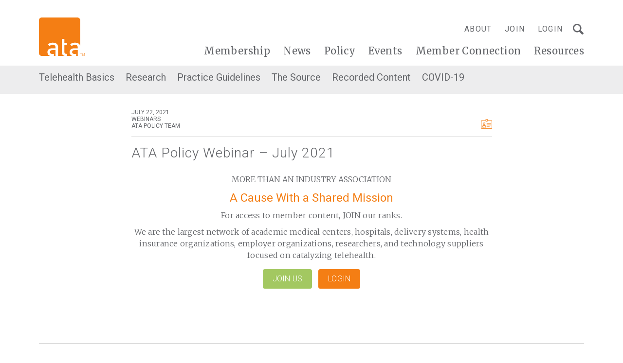

--- FILE ---
content_type: text/html; charset=UTF-8
request_url: https://www.americantelemed.org/resources/ata-policy-webinar-july-2021/
body_size: 14472
content:
<!doctype html>
<html class="no-js" lang="en-US">

	<head>
    <link rel="icon" href="https://www.americantelemed.org/wp-content/themes/ata-custom/favicon.ico?v=2" />
    <meta charset="UTF-8">
    <meta http-equiv="x-ua-compatible" content="ie=edge">
    <meta name="viewport" content="width=device-width, initial-scale=1">
    <meta name="description" content="">
    <meta name="format-detection" content="telephone=no"><!-- Removes auto phone number detection on iOS -->
    <!-- Yoast will do this for us <title>ATA Policy Webinar - July 2021 - ATA</title> -->

		<link rel="stylesheet" href="https://use.fontawesome.com/releases/v5.8.2/css/all.css" integrity="sha384-oS3vJWv+0UjzBfQzYUhtDYW+Pj2yciDJxpsK1OYPAYjqT085Qq/1cq5FLXAZQ7Ay" crossorigin="anonymous">
    <!-- Javascript detection script -->
    <script>(function(H){H.className=H.className.replace(/\bno-js\b/,'js')})(document.documentElement)</script>

    <!-- Google Tag Manager -->
    <script>(function(w,d,s,l,i){w[l]=w[l]||[];w[l].push({'gtm.start':
    new Date().getTime(),event:'gtm.js'});var f=d.getElementsByTagName(s)[0],
    j=d.createElement(s),dl=l!='dataLayer'?'&l='+l:'';j.async=true;j.src=
    'https://www.googletagmanager.com/gtm.js?id='+i+dl;f.parentNode.insertBefore(j,f);
    })(window,document,'script','dataLayer','GTM-5MWGF6Q');</script>
    <!-- End Google Tag Manager -->

    <script type="text/javascript"> adroll_adv_id = "Y7Q2S5LW45D6BEBCYDEU5U"; adroll_pix_id = "TFYURAW2HFHLZMGVWF7GQB"; adroll_version = "2.0";  (function(w, d, e, o, a) { w.__adroll_loaded = true; w.adroll = w.adroll || []; w.adroll.f = [ 'setProperties', 'identify', 'track' ]; var roundtripUrl = "https://s.adroll.com/j/" + adroll_adv_id + "/roundtrip.js"; for (a = 0; a < w.adroll.f.length; a++) { w.adroll[w.adroll.f[a]] = w.adroll[w.adroll.f[a]] || (function(n) { return function() { w.adroll.push([ n, arguments ]) } })(w.adroll.f[a]) }  e = d.createElement('script'); o = d.getElementsByTagName('script')[0]; e.async = 1; e.src = roundtripUrl; o.parentNode.insertBefore(e, o); })(window, document); adroll.track("pageView"); </script>

    <meta name='robots' content='index, follow, max-image-preview:large, max-snippet:-1, max-video-preview:-1' />
	<style>img:is([sizes="auto" i], [sizes^="auto," i]) { contain-intrinsic-size: 3000px 1500px }</style>
	
	<!-- This site is optimized with the Yoast SEO plugin v26.2 - https://yoast.com/wordpress/plugins/seo/ -->
	<title>ATA Policy Webinar - July 2021 - ATA</title>
	<link rel="canonical" href="https://www.americantelemed.org/resources/ata-policy-webinar-july-2021/" />
	<meta property="og:locale" content="en_US" />
	<meta property="og:type" content="article" />
	<meta property="og:title" content="ATA Policy Webinar - July 2021 - ATA" />
	<meta property="og:description" content="Hear about the latest happenings on telehealth policy in Washington, DC, and state capitals across the country led by Kyle Zebley, ATA Vice President of Public Policy. Click here to download the Telehealth Awareness Week details shared during this webinar." />
	<meta property="og:url" content="https://www.americantelemed.org/resources/ata-policy-webinar-july-2021/" />
	<meta property="og:site_name" content="ATA" />
	<meta property="article:publisher" content="https://www.facebook.com/AmericanTelemed" />
	<meta property="article:modified_time" content="2021-08-25T19:39:57+00:00" />
	<meta property="og:image" content="https://fast.wistia.com/embed/medias/nbxvojvtmq/swatch" />
	<meta name="twitter:card" content="summary_large_image" />
	<meta name="twitter:site" content="@AmericanTelemed" />
	<meta name="twitter:label1" content="Est. reading time" />
	<meta name="twitter:data1" content="1 minute" />
	<script type="application/ld+json" class="yoast-schema-graph">{"@context":"https://schema.org","@graph":[{"@type":"WebPage","@id":"https://www.americantelemed.org/resources/ata-policy-webinar-july-2021/","url":"https://www.americantelemed.org/resources/ata-policy-webinar-july-2021/","name":"ATA Policy Webinar - July 2021 - ATA","isPartOf":{"@id":"https://www.americantelemed.org/#website"},"primaryImageOfPage":{"@id":"https://www.americantelemed.org/resources/ata-policy-webinar-july-2021/#primaryimage"},"image":{"@id":"https://www.americantelemed.org/resources/ata-policy-webinar-july-2021/#primaryimage"},"thumbnailUrl":"https://fast.wistia.com/embed/medias/nbxvojvtmq/swatch","datePublished":"2021-07-22T20:26:47+00:00","dateModified":"2021-08-25T19:39:57+00:00","breadcrumb":{"@id":"https://www.americantelemed.org/resources/ata-policy-webinar-july-2021/#breadcrumb"},"inLanguage":"en-US","potentialAction":[{"@type":"ReadAction","target":["https://www.americantelemed.org/resources/ata-policy-webinar-july-2021/"]}]},{"@type":"ImageObject","inLanguage":"en-US","@id":"https://www.americantelemed.org/resources/ata-policy-webinar-july-2021/#primaryimage","url":"https://fast.wistia.com/embed/medias/nbxvojvtmq/swatch","contentUrl":"https://fast.wistia.com/embed/medias/nbxvojvtmq/swatch"},{"@type":"BreadcrumbList","@id":"https://www.americantelemed.org/resources/ata-policy-webinar-july-2021/#breadcrumb","itemListElement":[{"@type":"ListItem","position":1,"name":"Home","item":"https://www.americantelemed.org/"},{"@type":"ListItem","position":2,"name":"ATA Policy Webinar &#8211; July 2021"}]},{"@type":"WebSite","@id":"https://www.americantelemed.org/#website","url":"https://www.americantelemed.org/","name":"ATA","description":"Telehealth is Health","publisher":{"@id":"https://www.americantelemed.org/#organization"},"potentialAction":[{"@type":"SearchAction","target":{"@type":"EntryPoint","urlTemplate":"https://www.americantelemed.org/?s={search_term_string}"},"query-input":{"@type":"PropertyValueSpecification","valueRequired":true,"valueName":"search_term_string"}}],"inLanguage":"en-US"},{"@type":"Organization","@id":"https://www.americantelemed.org/#organization","name":"American Telemedicine Association","url":"https://www.americantelemed.org/","logo":{"@type":"ImageObject","inLanguage":"en-US","@id":"https://www.americantelemed.org/#/schema/logo/image/","url":"https://www.americantelemed.org/wp-content/uploads/2021/05/ata-social-share-1200x628-1-1.png","contentUrl":"https://www.americantelemed.org/wp-content/uploads/2021/05/ata-social-share-1200x628-1-1.png","width":1200,"height":628,"caption":"American Telemedicine Association"},"image":{"@id":"https://www.americantelemed.org/#/schema/logo/image/"},"sameAs":["https://www.facebook.com/AmericanTelemed","https://x.com/AmericanTelemed","https://www.linkedin.com/groups/1353607/profile","https://www.youtube.com/user/ATATelemedicine/videos"]}]}</script>
	<!-- / Yoast SEO plugin. -->


<link rel='dns-prefetch' href='//js.hs-scripts.com' />
<link rel='dns-prefetch' href='//cdnjs.cloudflare.com' />
<script type="text/javascript">
/* <![CDATA[ */
window._wpemojiSettings = {"baseUrl":"https:\/\/s.w.org\/images\/core\/emoji\/16.0.1\/72x72\/","ext":".png","svgUrl":"https:\/\/s.w.org\/images\/core\/emoji\/16.0.1\/svg\/","svgExt":".svg","source":{"concatemoji":"https:\/\/www.americantelemed.org\/wp-includes\/js\/wp-emoji-release.min.js?ver=6.8.3"}};
/*! This file is auto-generated */
!function(s,n){var o,i,e;function c(e){try{var t={supportTests:e,timestamp:(new Date).valueOf()};sessionStorage.setItem(o,JSON.stringify(t))}catch(e){}}function p(e,t,n){e.clearRect(0,0,e.canvas.width,e.canvas.height),e.fillText(t,0,0);var t=new Uint32Array(e.getImageData(0,0,e.canvas.width,e.canvas.height).data),a=(e.clearRect(0,0,e.canvas.width,e.canvas.height),e.fillText(n,0,0),new Uint32Array(e.getImageData(0,0,e.canvas.width,e.canvas.height).data));return t.every(function(e,t){return e===a[t]})}function u(e,t){e.clearRect(0,0,e.canvas.width,e.canvas.height),e.fillText(t,0,0);for(var n=e.getImageData(16,16,1,1),a=0;a<n.data.length;a++)if(0!==n.data[a])return!1;return!0}function f(e,t,n,a){switch(t){case"flag":return n(e,"\ud83c\udff3\ufe0f\u200d\u26a7\ufe0f","\ud83c\udff3\ufe0f\u200b\u26a7\ufe0f")?!1:!n(e,"\ud83c\udde8\ud83c\uddf6","\ud83c\udde8\u200b\ud83c\uddf6")&&!n(e,"\ud83c\udff4\udb40\udc67\udb40\udc62\udb40\udc65\udb40\udc6e\udb40\udc67\udb40\udc7f","\ud83c\udff4\u200b\udb40\udc67\u200b\udb40\udc62\u200b\udb40\udc65\u200b\udb40\udc6e\u200b\udb40\udc67\u200b\udb40\udc7f");case"emoji":return!a(e,"\ud83e\udedf")}return!1}function g(e,t,n,a){var r="undefined"!=typeof WorkerGlobalScope&&self instanceof WorkerGlobalScope?new OffscreenCanvas(300,150):s.createElement("canvas"),o=r.getContext("2d",{willReadFrequently:!0}),i=(o.textBaseline="top",o.font="600 32px Arial",{});return e.forEach(function(e){i[e]=t(o,e,n,a)}),i}function t(e){var t=s.createElement("script");t.src=e,t.defer=!0,s.head.appendChild(t)}"undefined"!=typeof Promise&&(o="wpEmojiSettingsSupports",i=["flag","emoji"],n.supports={everything:!0,everythingExceptFlag:!0},e=new Promise(function(e){s.addEventListener("DOMContentLoaded",e,{once:!0})}),new Promise(function(t){var n=function(){try{var e=JSON.parse(sessionStorage.getItem(o));if("object"==typeof e&&"number"==typeof e.timestamp&&(new Date).valueOf()<e.timestamp+604800&&"object"==typeof e.supportTests)return e.supportTests}catch(e){}return null}();if(!n){if("undefined"!=typeof Worker&&"undefined"!=typeof OffscreenCanvas&&"undefined"!=typeof URL&&URL.createObjectURL&&"undefined"!=typeof Blob)try{var e="postMessage("+g.toString()+"("+[JSON.stringify(i),f.toString(),p.toString(),u.toString()].join(",")+"));",a=new Blob([e],{type:"text/javascript"}),r=new Worker(URL.createObjectURL(a),{name:"wpTestEmojiSupports"});return void(r.onmessage=function(e){c(n=e.data),r.terminate(),t(n)})}catch(e){}c(n=g(i,f,p,u))}t(n)}).then(function(e){for(var t in e)n.supports[t]=e[t],n.supports.everything=n.supports.everything&&n.supports[t],"flag"!==t&&(n.supports.everythingExceptFlag=n.supports.everythingExceptFlag&&n.supports[t]);n.supports.everythingExceptFlag=n.supports.everythingExceptFlag&&!n.supports.flag,n.DOMReady=!1,n.readyCallback=function(){n.DOMReady=!0}}).then(function(){return e}).then(function(){var e;n.supports.everything||(n.readyCallback(),(e=n.source||{}).concatemoji?t(e.concatemoji):e.wpemoji&&e.twemoji&&(t(e.twemoji),t(e.wpemoji)))}))}((window,document),window._wpemojiSettings);
/* ]]> */
</script>
<style id='wp-emoji-styles-inline-css' type='text/css'>

	img.wp-smiley, img.emoji {
		display: inline !important;
		border: none !important;
		box-shadow: none !important;
		height: 1em !important;
		width: 1em !important;
		margin: 0 0.07em !important;
		vertical-align: -0.1em !important;
		background: none !important;
		padding: 0 !important;
	}
</style>
<link rel='stylesheet' id='wp-block-library-css' href='https://www.americantelemed.org/wp-includes/css/dist/block-library/style.min.css?ver=6.8.3' type='text/css' media='all' />
<style id='classic-theme-styles-inline-css' type='text/css'>
/*! This file is auto-generated */
.wp-block-button__link{color:#fff;background-color:#32373c;border-radius:9999px;box-shadow:none;text-decoration:none;padding:calc(.667em + 2px) calc(1.333em + 2px);font-size:1.125em}.wp-block-file__button{background:#32373c;color:#fff;text-decoration:none}
</style>
<style id='global-styles-inline-css' type='text/css'>
:root{--wp--preset--aspect-ratio--square: 1;--wp--preset--aspect-ratio--4-3: 4/3;--wp--preset--aspect-ratio--3-4: 3/4;--wp--preset--aspect-ratio--3-2: 3/2;--wp--preset--aspect-ratio--2-3: 2/3;--wp--preset--aspect-ratio--16-9: 16/9;--wp--preset--aspect-ratio--9-16: 9/16;--wp--preset--color--black: #000000;--wp--preset--color--cyan-bluish-gray: #abb8c3;--wp--preset--color--white: #ffffff;--wp--preset--color--pale-pink: #f78da7;--wp--preset--color--vivid-red: #cf2e2e;--wp--preset--color--luminous-vivid-orange: #ff6900;--wp--preset--color--luminous-vivid-amber: #fcb900;--wp--preset--color--light-green-cyan: #7bdcb5;--wp--preset--color--vivid-green-cyan: #00d084;--wp--preset--color--pale-cyan-blue: #8ed1fc;--wp--preset--color--vivid-cyan-blue: #0693e3;--wp--preset--color--vivid-purple: #9b51e0;--wp--preset--gradient--vivid-cyan-blue-to-vivid-purple: linear-gradient(135deg,rgba(6,147,227,1) 0%,rgb(155,81,224) 100%);--wp--preset--gradient--light-green-cyan-to-vivid-green-cyan: linear-gradient(135deg,rgb(122,220,180) 0%,rgb(0,208,130) 100%);--wp--preset--gradient--luminous-vivid-amber-to-luminous-vivid-orange: linear-gradient(135deg,rgba(252,185,0,1) 0%,rgba(255,105,0,1) 100%);--wp--preset--gradient--luminous-vivid-orange-to-vivid-red: linear-gradient(135deg,rgba(255,105,0,1) 0%,rgb(207,46,46) 100%);--wp--preset--gradient--very-light-gray-to-cyan-bluish-gray: linear-gradient(135deg,rgb(238,238,238) 0%,rgb(169,184,195) 100%);--wp--preset--gradient--cool-to-warm-spectrum: linear-gradient(135deg,rgb(74,234,220) 0%,rgb(151,120,209) 20%,rgb(207,42,186) 40%,rgb(238,44,130) 60%,rgb(251,105,98) 80%,rgb(254,248,76) 100%);--wp--preset--gradient--blush-light-purple: linear-gradient(135deg,rgb(255,206,236) 0%,rgb(152,150,240) 100%);--wp--preset--gradient--blush-bordeaux: linear-gradient(135deg,rgb(254,205,165) 0%,rgb(254,45,45) 50%,rgb(107,0,62) 100%);--wp--preset--gradient--luminous-dusk: linear-gradient(135deg,rgb(255,203,112) 0%,rgb(199,81,192) 50%,rgb(65,88,208) 100%);--wp--preset--gradient--pale-ocean: linear-gradient(135deg,rgb(255,245,203) 0%,rgb(182,227,212) 50%,rgb(51,167,181) 100%);--wp--preset--gradient--electric-grass: linear-gradient(135deg,rgb(202,248,128) 0%,rgb(113,206,126) 100%);--wp--preset--gradient--midnight: linear-gradient(135deg,rgb(2,3,129) 0%,rgb(40,116,252) 100%);--wp--preset--font-size--small: 13px;--wp--preset--font-size--medium: 20px;--wp--preset--font-size--large: 36px;--wp--preset--font-size--x-large: 42px;--wp--preset--spacing--20: 0.44rem;--wp--preset--spacing--30: 0.67rem;--wp--preset--spacing--40: 1rem;--wp--preset--spacing--50: 1.5rem;--wp--preset--spacing--60: 2.25rem;--wp--preset--spacing--70: 3.38rem;--wp--preset--spacing--80: 5.06rem;--wp--preset--shadow--natural: 6px 6px 9px rgba(0, 0, 0, 0.2);--wp--preset--shadow--deep: 12px 12px 50px rgba(0, 0, 0, 0.4);--wp--preset--shadow--sharp: 6px 6px 0px rgba(0, 0, 0, 0.2);--wp--preset--shadow--outlined: 6px 6px 0px -3px rgba(255, 255, 255, 1), 6px 6px rgba(0, 0, 0, 1);--wp--preset--shadow--crisp: 6px 6px 0px rgba(0, 0, 0, 1);}:where(.is-layout-flex){gap: 0.5em;}:where(.is-layout-grid){gap: 0.5em;}body .is-layout-flex{display: flex;}.is-layout-flex{flex-wrap: wrap;align-items: center;}.is-layout-flex > :is(*, div){margin: 0;}body .is-layout-grid{display: grid;}.is-layout-grid > :is(*, div){margin: 0;}:where(.wp-block-columns.is-layout-flex){gap: 2em;}:where(.wp-block-columns.is-layout-grid){gap: 2em;}:where(.wp-block-post-template.is-layout-flex){gap: 1.25em;}:where(.wp-block-post-template.is-layout-grid){gap: 1.25em;}.has-black-color{color: var(--wp--preset--color--black) !important;}.has-cyan-bluish-gray-color{color: var(--wp--preset--color--cyan-bluish-gray) !important;}.has-white-color{color: var(--wp--preset--color--white) !important;}.has-pale-pink-color{color: var(--wp--preset--color--pale-pink) !important;}.has-vivid-red-color{color: var(--wp--preset--color--vivid-red) !important;}.has-luminous-vivid-orange-color{color: var(--wp--preset--color--luminous-vivid-orange) !important;}.has-luminous-vivid-amber-color{color: var(--wp--preset--color--luminous-vivid-amber) !important;}.has-light-green-cyan-color{color: var(--wp--preset--color--light-green-cyan) !important;}.has-vivid-green-cyan-color{color: var(--wp--preset--color--vivid-green-cyan) !important;}.has-pale-cyan-blue-color{color: var(--wp--preset--color--pale-cyan-blue) !important;}.has-vivid-cyan-blue-color{color: var(--wp--preset--color--vivid-cyan-blue) !important;}.has-vivid-purple-color{color: var(--wp--preset--color--vivid-purple) !important;}.has-black-background-color{background-color: var(--wp--preset--color--black) !important;}.has-cyan-bluish-gray-background-color{background-color: var(--wp--preset--color--cyan-bluish-gray) !important;}.has-white-background-color{background-color: var(--wp--preset--color--white) !important;}.has-pale-pink-background-color{background-color: var(--wp--preset--color--pale-pink) !important;}.has-vivid-red-background-color{background-color: var(--wp--preset--color--vivid-red) !important;}.has-luminous-vivid-orange-background-color{background-color: var(--wp--preset--color--luminous-vivid-orange) !important;}.has-luminous-vivid-amber-background-color{background-color: var(--wp--preset--color--luminous-vivid-amber) !important;}.has-light-green-cyan-background-color{background-color: var(--wp--preset--color--light-green-cyan) !important;}.has-vivid-green-cyan-background-color{background-color: var(--wp--preset--color--vivid-green-cyan) !important;}.has-pale-cyan-blue-background-color{background-color: var(--wp--preset--color--pale-cyan-blue) !important;}.has-vivid-cyan-blue-background-color{background-color: var(--wp--preset--color--vivid-cyan-blue) !important;}.has-vivid-purple-background-color{background-color: var(--wp--preset--color--vivid-purple) !important;}.has-black-border-color{border-color: var(--wp--preset--color--black) !important;}.has-cyan-bluish-gray-border-color{border-color: var(--wp--preset--color--cyan-bluish-gray) !important;}.has-white-border-color{border-color: var(--wp--preset--color--white) !important;}.has-pale-pink-border-color{border-color: var(--wp--preset--color--pale-pink) !important;}.has-vivid-red-border-color{border-color: var(--wp--preset--color--vivid-red) !important;}.has-luminous-vivid-orange-border-color{border-color: var(--wp--preset--color--luminous-vivid-orange) !important;}.has-luminous-vivid-amber-border-color{border-color: var(--wp--preset--color--luminous-vivid-amber) !important;}.has-light-green-cyan-border-color{border-color: var(--wp--preset--color--light-green-cyan) !important;}.has-vivid-green-cyan-border-color{border-color: var(--wp--preset--color--vivid-green-cyan) !important;}.has-pale-cyan-blue-border-color{border-color: var(--wp--preset--color--pale-cyan-blue) !important;}.has-vivid-cyan-blue-border-color{border-color: var(--wp--preset--color--vivid-cyan-blue) !important;}.has-vivid-purple-border-color{border-color: var(--wp--preset--color--vivid-purple) !important;}.has-vivid-cyan-blue-to-vivid-purple-gradient-background{background: var(--wp--preset--gradient--vivid-cyan-blue-to-vivid-purple) !important;}.has-light-green-cyan-to-vivid-green-cyan-gradient-background{background: var(--wp--preset--gradient--light-green-cyan-to-vivid-green-cyan) !important;}.has-luminous-vivid-amber-to-luminous-vivid-orange-gradient-background{background: var(--wp--preset--gradient--luminous-vivid-amber-to-luminous-vivid-orange) !important;}.has-luminous-vivid-orange-to-vivid-red-gradient-background{background: var(--wp--preset--gradient--luminous-vivid-orange-to-vivid-red) !important;}.has-very-light-gray-to-cyan-bluish-gray-gradient-background{background: var(--wp--preset--gradient--very-light-gray-to-cyan-bluish-gray) !important;}.has-cool-to-warm-spectrum-gradient-background{background: var(--wp--preset--gradient--cool-to-warm-spectrum) !important;}.has-blush-light-purple-gradient-background{background: var(--wp--preset--gradient--blush-light-purple) !important;}.has-blush-bordeaux-gradient-background{background: var(--wp--preset--gradient--blush-bordeaux) !important;}.has-luminous-dusk-gradient-background{background: var(--wp--preset--gradient--luminous-dusk) !important;}.has-pale-ocean-gradient-background{background: var(--wp--preset--gradient--pale-ocean) !important;}.has-electric-grass-gradient-background{background: var(--wp--preset--gradient--electric-grass) !important;}.has-midnight-gradient-background{background: var(--wp--preset--gradient--midnight) !important;}.has-small-font-size{font-size: var(--wp--preset--font-size--small) !important;}.has-medium-font-size{font-size: var(--wp--preset--font-size--medium) !important;}.has-large-font-size{font-size: var(--wp--preset--font-size--large) !important;}.has-x-large-font-size{font-size: var(--wp--preset--font-size--x-large) !important;}
:where(.wp-block-post-template.is-layout-flex){gap: 1.25em;}:where(.wp-block-post-template.is-layout-grid){gap: 1.25em;}
:where(.wp-block-columns.is-layout-flex){gap: 2em;}:where(.wp-block-columns.is-layout-grid){gap: 2em;}
:root :where(.wp-block-pullquote){font-size: 1.5em;line-height: 1.6;}
</style>
<link rel='stylesheet' id='io-notification-css' href='https://www.americantelemed.org/wp-content/plugins/io-notification/public/css/style.css?ver=1704363354' type='text/css' media='all' />
<link rel='stylesheet' id='woocommerce-layout-css' href='https://www.americantelemed.org/wp-content/plugins/woocommerce/assets/css/woocommerce-layout.css?ver=10.3.4' type='text/css' media='all' />
<link rel='stylesheet' id='woocommerce-smallscreen-css' href='https://www.americantelemed.org/wp-content/plugins/woocommerce/assets/css/woocommerce-smallscreen.css?ver=10.3.4' type='text/css' media='only screen and (max-width: 768px)' />
<link rel='stylesheet' id='woocommerce-general-css' href='https://www.americantelemed.org/wp-content/plugins/woocommerce/assets/css/woocommerce.css?ver=10.3.4' type='text/css' media='all' />
<style id='woocommerce-inline-inline-css' type='text/css'>
.woocommerce form .form-row .required { visibility: visible; }
</style>
<link rel='stylesheet' id='brands-styles-css' href='https://www.americantelemed.org/wp-content/plugins/woocommerce/assets/css/brands.css?ver=10.3.4' type='text/css' media='all' />
<link rel='stylesheet' id='reset-css' href='https://cdnjs.cloudflare.com/ajax/libs/meyer-reset/2.0/reset.min.css?ver=6.8.3' type='text/css' media='all' />
<link rel='stylesheet' id='flexboxgrid-css' href='https://cdnjs.cloudflare.com/ajax/libs/flexboxgrid/6.3.1/flexboxgrid.min.css?ver=6.8.3' type='text/css' media='all' />
<link rel='stylesheet' id='main-css' href='https://www.americantelemed.org/wp-content/themes/ata-custom/public/css/style.css?ver=1719395351' type='text/css' media='all' />
<script type="text/javascript" src="https://www.americantelemed.org/wp-includes/js/jquery/jquery.min.js?ver=3.7.1" id="jquery-core-js"></script>
<script type="text/javascript" src="https://www.americantelemed.org/wp-includes/js/jquery/jquery-migrate.min.js?ver=3.4.1" id="jquery-migrate-js"></script>
<script type="text/javascript" src="https://cdnjs.cloudflare.com/ajax/libs/vee-validate/2.2.8/vee-validate.min.js?ver=2.2.8" id="vee-validate-js"></script>
<script type="text/javascript" src="https://www.americantelemed.org/wp-content/plugins/woocommerce/assets/js/jquery-blockui/jquery.blockUI.min.js?ver=2.7.0-wc.10.3.4" id="wc-jquery-blockui-js" defer="defer" data-wp-strategy="defer"></script>
<script type="text/javascript" id="wc-add-to-cart-js-extra">
/* <![CDATA[ */
var wc_add_to_cart_params = {"ajax_url":"\/wp-admin\/admin-ajax.php","wc_ajax_url":"\/?wc-ajax=%%endpoint%%","i18n_view_cart":"View cart","cart_url":"https:\/\/www.americantelemed.org\/cart\/","is_cart":"","cart_redirect_after_add":"no"};
/* ]]> */
</script>
<script type="text/javascript" src="https://www.americantelemed.org/wp-content/plugins/woocommerce/assets/js/frontend/add-to-cart.min.js?ver=10.3.4" id="wc-add-to-cart-js" defer="defer" data-wp-strategy="defer"></script>
<script type="text/javascript" src="https://www.americantelemed.org/wp-content/plugins/woocommerce/assets/js/js-cookie/js.cookie.min.js?ver=2.1.4-wc.10.3.4" id="wc-js-cookie-js" defer="defer" data-wp-strategy="defer"></script>
<script type="text/javascript" id="woocommerce-js-extra">
/* <![CDATA[ */
var woocommerce_params = {"ajax_url":"\/wp-admin\/admin-ajax.php","wc_ajax_url":"\/?wc-ajax=%%endpoint%%","i18n_password_show":"Show password","i18n_password_hide":"Hide password"};
/* ]]> */
</script>
<script type="text/javascript" src="https://www.americantelemed.org/wp-content/plugins/woocommerce/assets/js/frontend/woocommerce.min.js?ver=10.3.4" id="woocommerce-js" defer="defer" data-wp-strategy="defer"></script>
<link rel="https://api.w.org/" href="https://www.americantelemed.org/wp-json/" /><link rel="EditURI" type="application/rsd+xml" title="RSD" href="https://www.americantelemed.org/xmlrpc.php?rsd" />
<link rel='shortlink' href='https://www.americantelemed.org/?p=10815' />
<link rel="alternate" title="oEmbed (JSON)" type="application/json+oembed" href="https://www.americantelemed.org/wp-json/oembed/1.0/embed?url=https%3A%2F%2Fwww.americantelemed.org%2Fresources%2Fata-policy-webinar-july-2021%2F" />
<link rel="alternate" title="oEmbed (XML)" type="text/xml+oembed" href="https://www.americantelemed.org/wp-json/oembed/1.0/embed?url=https%3A%2F%2Fwww.americantelemed.org%2Fresources%2Fata-policy-webinar-july-2021%2F&#038;format=xml" />
			<!-- DO NOT COPY THIS SNIPPET! Start of Page Analytics Tracking for HubSpot WordPress plugin v11.3.21-->
			<script class="hsq-set-content-id" data-content-id="blog-post">
				var _hsq = _hsq || [];
				_hsq.push(["setContentType", "blog-post"]);
			</script>
			<!-- DO NOT COPY THIS SNIPPET! End of Page Analytics Tracking for HubSpot WordPress plugin -->
				<noscript><style>.woocommerce-product-gallery{ opacity: 1 !important; }</style></noscript>
	<style type="text/css">.recentcomments a{display:inline !important;padding:0 !important;margin:0 !important;}</style><link rel="icon" href="https://www.americantelemed.org/wp-content/uploads/2018/10/logo-ata.png" sizes="32x32" />
<link rel="icon" href="https://www.americantelemed.org/wp-content/uploads/2018/10/logo-ata.png" sizes="192x192" />
<link rel="apple-touch-icon" href="https://www.americantelemed.org/wp-content/uploads/2018/10/logo-ata.png" />
<meta name="msapplication-TileImage" content="https://www.americantelemed.org/wp-content/uploads/2018/10/logo-ata.png" />
		<style type="text/css" id="wp-custom-css">
			.io-hero-home .slide { padding: 198px 0 428px }
.page-template-page-news-landing .sidebar-section:last-of-type {
	display: none;
}		</style>
		  </head>

	<body class="wp-singular resources-template-default single single-resources postid-10815 wp-theme-ata-custom theme-ata-custom woocommerce-no-js">

    <!-- Google Tag Manager (noscript) -->
    <noscript><iframe src="https://www.googletagmanager.com/ns.html?id=GTM-5MWGF6Q"
    height="0" width="0" style="display:none;visibility:hidden"></iframe></noscript>
    <!-- End Google Tag Manager (noscript) -->

    <div class="footer-push">

        

		

  		<header class="main-header " role="banner">
        <div class="main-header-container">
          <div class="wrapper">
          	<div class="site-logo">
              <a class="site-logo-link" title="ATA - Home" href="https://www.americantelemed.org/">
                <img src="https://www.americantelemed.org/wp-content/themes/ata-custom/images/logo-ata.svg" alt="ATA">
              </a>
    				</div>

            <button class="main-menu-toggle mobile-only" aria-label="Open Menu"><span></span></button>

            <div class="navigation-wrapper">
              <nav class="utility-menu-container" role="navigation" aria-label="Utility Menu">
                <ul id="utility-menu" class="utility-menu"><li id="menu-item-68" class="desktop-only menu-item menu-item-type-post_type menu-item-object-page menu-item-has-children menu-item-68"><a href="https://www.americantelemed.org/about-us/">About</a>
<ul class="sub-menu">
	<li id="menu-item-571" class="menu-item menu-item-type-post_type menu-item-object-page menu-item-571"><a href="https://www.americantelemed.org/about-us/board-of-directors/">Board of Directors</a></li>
	<li id="menu-item-570" class="menu-item menu-item-type-post_type menu-item-object-page menu-item-570"><a href="https://www.americantelemed.org/about-us/staff/">Staff</a></li>
	<li id="menu-item-12873" class="menu-item menu-item-type-post_type menu-item-object-page menu-item-12873"><a href="https://www.americantelemed.org/about-us/advisory-group/">Advisory Group</a></li>
	<li id="menu-item-569" class="menu-item menu-item-type-post_type menu-item-object-page menu-item-569"><a href="https://www.americantelemed.org/about-us/past-presidents/">Past Presidents</a></li>
	<li id="menu-item-12874" class="menu-item menu-item-type-post_type menu-item-object-page menu-item-12874"><a href="https://www.americantelemed.org/about-us/fellows/">Fellows</a></li>
</ul>
</li>
<li id="menu-item-1908" class="sf-not-logged-in blue-mobile-only pipe-after-mobile-only menu-item menu-item-type-custom menu-item-object-custom menu-item-1908"><a href="https://info.americantelemed.org/inquire">Join</a></li>
<li id="menu-item-22544" class="menu-item menu-item-type-custom menu-item-object-custom menu-item-22544"><a href="https://membership.americantelemed.org/s/login/?startURL=%2Fidp%2Flogin%3Fapp%3D0spUf00000000Kz%26RelayState%3Dhttps%253A%252F%252Famericantelemed.connectedcommunity.org%252Fhome%252Fmemberhome%26binding%3DHttpPost%26inresponseto%3D_686d7f32-b390-424d-ac75-68f8d97f03d1">Login</a></li>
<li id="menu-item-2654" class="hidden menu-item menu-item-type-custom menu-item-object-custom menu-item-2654"><a href="#login-modal">Login</a></li>
</ul>                                <div class="site-search">
                  <form action="https://www.americantelemed.org/">
                    <input type="text" name="s" placeholder="Search...">
                    <span class="site-search-close"></span>
                    <input type="submit" value="s">
                  </form>
                  <a class="site-search-open"></a>
                </div>
              </nav>
              <nav class="site-menu" role="navigation" aria-label="Main Menu">
              	<ul id="main-menu" class="main-menu desktop"><li id="menu-item-56" class="menu-item menu-item-type-post_type menu-item-object-page menu-item-56"><a href="https://www.americantelemed.org/membership/">Membership</a></li>
<li id="menu-item-50" class="menu-item menu-item-type-post_type menu-item-object-page menu-item-has-children menu-item-50"><a href="https://www.americantelemed.org/news/">News</a>
<ul class="sub-menu">
	<li id="menu-item-650" class="menu-item menu-item-type-taxonomy menu-item-object-category menu-item-650"><a href="https://www.americantelemed.org/category/ata-news/">ATA News</a></li>
	<li id="menu-item-1323" class="menu-item menu-item-type-taxonomy menu-item-object-category menu-item-1323"><a href="https://www.americantelemed.org/category/in-the-news/">In the News</a></li>
	<li id="menu-item-1325" class="menu-item menu-item-type-taxonomy menu-item-object-category menu-item-1325"><a href="https://www.americantelemed.org/category/press-releases/">Press Releases</a></li>
	<li id="menu-item-17737" class="menu-item menu-item-type-post_type menu-item-object-page menu-item-17737"><a href="https://www.americantelemed.org/health-virtually-uncensored/">Podcast</a></li>
</ul>
</li>
<li id="menu-item-53" class="menu-item menu-item-type-post_type menu-item-object-page menu-item-has-children menu-item-53"><a href="https://www.americantelemed.org/policy/">Policy</a>
<ul class="sub-menu">
	<li id="menu-item-8006" class="menu-item menu-item-type-post_type menu-item-object-page menu-item-8006"><a href="https://www.americantelemed.org/policy/policy-council/">Policy Council</a></li>
	<li id="menu-item-693" class="menu-item menu-item-type-post_type menu-item-object-page menu-item-693"><a href="https://www.americantelemed.org/policy/federal-activity/">Federal Activity</a></li>
	<li id="menu-item-692" class="menu-item menu-item-type-post_type menu-item-object-page menu-item-692"><a href="https://www.americantelemed.org/policy/state-activity/">State Activity</a></li>
</ul>
</li>
<li id="menu-item-22546" class="menu-item menu-item-type-custom menu-item-object-custom menu-item-has-children menu-item-22546"><a href="https://americantelemed.connectedcommunity.org/events/calendar">Events</a>
<ul class="sub-menu">
	<li id="menu-item-655" class="menu-item menu-item-type-taxonomy menu-item-object-event_categories menu-item-655"><a href="https://www.americantelemed.org/event_categories/ata-conference/">Conferences</a></li>
	<li id="menu-item-3215" class="menu-item menu-item-type-taxonomy menu-item-object-event_categories menu-item-3215"><a href="https://www.americantelemed.org/event_categories/member-meetings/">Member Meetings</a></li>
	<li id="menu-item-4031" class="menu-item menu-item-type-taxonomy menu-item-object-event_categories menu-item-4031"><a href="https://www.americantelemed.org/event_categories/webinars/">Webinars</a></li>
</ul>
</li>
<li id="menu-item-22547" class="menu-item menu-item-type-custom menu-item-object-custom menu-item-22547"><a href="https://americantelemed.connectedcommunity.org/home">Member Connection</a></li>
<li id="menu-item-55" class="menu-item menu-item-type-post_type menu-item-object-page menu-item-has-children menu-item-55"><a href="https://www.americantelemed.org/resource/">Resources</a>
<ul class="sub-menu">
	<li id="menu-item-995" class="menu-item menu-item-type-post_type menu-item-object-page menu-item-995"><a href="https://www.americantelemed.org/resource/why-telemedicine/">Telehealth Basics</a></li>
	<li id="menu-item-998" class="menu-item menu-item-type-post_type menu-item-object-page menu-item-998"><a href="https://www.americantelemed.org/resource/research/">Research</a></li>
	<li id="menu-item-992" class="menu-item menu-item-type-post_type menu-item-object-page menu-item-992"><a href="https://www.americantelemed.org/resource/learning-development/">Practice Guidelines</a></li>
	<li id="menu-item-22671" class="menu-item menu-item-type-post_type menu-item-object-page menu-item-22671"><a href="https://www.americantelemed.org/news/the-source/">The Source</a></li>
	<li id="menu-item-2480" class="menu-item menu-item-type-post_type menu-item-object-page menu-item-2480"><a href="https://www.americantelemed.org/resource/recorded-content/">Recorded Content</a></li>
	<li id="menu-item-4606" class="menu-item menu-item-type-custom menu-item-object-custom menu-item-4606"><a href="https://www.americantelemed.org/resource_categories/covid-19/">COVID-19</a></li>
</ul>
</li>
<li id="menu-item-9827" class="mobile-only menu-item menu-item-type-post_type menu-item-object-page menu-item-has-children menu-item-9827"><a href="https://www.americantelemed.org/about-us/">About</a>
<ul class="sub-menu">
	<li id="menu-item-9830" class="menu-item menu-item-type-post_type menu-item-object-page menu-item-9830"><a href="https://www.americantelemed.org/about-us/board-of-directors/">Board of Directors</a></li>
	<li id="menu-item-9831" class="menu-item menu-item-type-post_type menu-item-object-page menu-item-9831"><a href="https://www.americantelemed.org/about-us/staff/">Staff</a></li>
	<li id="menu-item-12871" class="menu-item menu-item-type-post_type menu-item-object-page menu-item-12871"><a href="https://www.americantelemed.org/about-us/advisory-group/">Advisory Group</a></li>
	<li id="menu-item-22554" class="menu-item menu-item-type-post_type menu-item-object-page menu-item-22554"><a href="https://www.americantelemed.org/about-us/clinician-council/">Clinician Council</a></li>
	<li id="menu-item-22551" class="menu-item menu-item-type-post_type menu-item-object-page menu-item-22551"><a href="https://www.americantelemed.org/about-us/leadership-council/">Leadership Council</a></li>
	<li id="menu-item-9832" class="menu-item menu-item-type-post_type menu-item-object-page menu-item-9832"><a href="https://www.americantelemed.org/about-us/past-presidents/">Past Presidents</a></li>
	<li id="menu-item-9828" class="menu-item menu-item-type-post_type menu-item-object-page menu-item-9828"><a href="https://www.americantelemed.org/about-us/fellows/">College of Fellows</a></li>
	<li id="menu-item-9829" class="menu-item menu-item-type-post_type menu-item-object-page menu-item-9829"><a href="https://www.americantelemed.org/about-us/partners/">Partners</a></li>
</ul>
</li>
<li id="menu-item-12083" class="mobile-only blue-mobile-only arrow-after-mobile-only menu-item menu-item-type-custom menu-item-object-custom menu-item-12083"><a href="https://gotelehealth.org/">ATA Annual Conference &#038; Expo</a></li>
<li id="menu-item-12434" class="mobile-only blue-mobile-only arrow-after-mobile-only menu-item menu-item-type-custom menu-item-object-custom menu-item-12434"><a href="https://ataedge.org/">ATA EDGE Policy Conference</a></li>
<li id="menu-item-12435" class="mobile-only blue-mobile-only arrow-after-mobile-only menu-item menu-item-type-custom menu-item-object-custom menu-item-12435"><a href="http://telehealthawareness.org/">Telehealth Awareness Week</a></li>
</ul>              </nav>
                          </div>
          </div>
        </div>
        <div class="sub-menu-container"><div class="wrapper"><div class="sub-menu"><div class="menu-item "><a href="https://www.americantelemed.org/resource/why-telemedicine/">Telehealth Basics</a></div><div class="menu-item "><a href="https://www.americantelemed.org/resource/research/">Research</a></div><div class="menu-item "><a href="https://www.americantelemed.org/resource/learning-development/">Practice Guidelines</a></div><div class="menu-item "><a href="https://www.americantelemed.org/news/the-source/">The Source</a></div><div class="menu-item "><a href="https://www.americantelemed.org/resource/recorded-content/">Recorded Content</a></div><div class="menu-item "><a href="https://www.americantelemed.org/resource_categories/covid-19/">COVID-19</a></div></div></div></div>      </header>
  <main role="main">
    <br>
    <br>
    
          <div class="wrapper wrapper-small">
        <article role="article">
          <div class="post-info">
            <div class="info-container"><div>July 22, 2021 </div><div>Webinars</div><div>ATA Policy Team</div></div><div class="post-access-icons"><img class="lazy post-access-icons-members-only" alt="Member only content" title="Member only content" data-src="https://www.americantelemed.org/wp-content/themes/ata-custom/images/icons/icon-membership-badge.png"></div>          </div>

          <hr>

          <div class="post-header m-b-30">
            <h1>ATA Policy Webinar &#8211; July 2021</h1>          </div>
          
          
          <div class="content-editor">
            <div style="text-align: center;">MORE THAN AN INDUSTRY ASSOCIATION</div>
<h3 class="orange h2" style="text-align: center;"><span class="orange">A Cause With a Shared Mission</span></h3>
<p style="text-align: center;">For access to member content, JOIN our ranks.</p>
<p style="text-align: center;">We are the largest network of academic medical centers, hospitals, delivery systems, health insurance organizations, employer organizations, researchers, and technology suppliers focused on catalyzing telehealth.</p>
<p style="text-align: center;"><a class="button button-normal font-main text-transform- " href="https://info.americantelemed.org/inquiry" target="">Join us</a>   <a class="button button-orange font-main text-transform- " href="https://www.americantelemed.org/login/" target="">Login</a></p>
          </div>

          <br>
          <br>
          <br>
          <br>
          <br>
          <br>
        </article>
      </div>
    
    <div class="wrapper"><hr><br><br><div class="h2 orange uppercase">Related Resources</div><br><br><div class="row no-background"><div class="col col-md-4 col-sm-6 col-xs-12 col-xxs-12" style="margin-bottom:1em"><div class="card resource-card"><a href="https://www.americantelemed.org/resources/the-uw-health-virtual-command-center-expanding-reach-improving-access/" class="no-decoration"><div class="flex-container align-center justify-space-between"><div class="badge"><span>Webinars</span></div></div><img class="lazy" alt="" data-src="https://www.americantelemed.org/wp-content/uploads/2025/10/Webinar-Philips-102925-LI-1.png"><br><br><div class="card-title"><span>The UW Health Virtual Command Center: Expanding Reach, Improving Access</span></div><div class="card-info">October 29, 2025<br>Philips</div><div class="card-excerpt">Discover how UW Health is transforming critical care delivery through its innovative virtual command center. By partnering with rural and community hospitals, UW Health extends specialist expertise beyond its own walls, keeping patients closer to home while providing bedside teams with around-the-clock support.</div><br></a><a class="no-decoration" href="https://www.americantelemed.org/resources/the-uw-health-virtual-command-center-expanding-reach-improving-access/"><img class="lazy" data-src="https://www.americantelemed.org/wp-content/uploads/2019/03/Video.svg"> &nbsp; <span class="link no-underline">View Video</span></a></div></div><div class="col col-md-4 col-sm-6 col-xs-12 col-xxs-12" style="margin-bottom:1em"><div class="card resource-card"><a href="https://www.americantelemed.org/resources/the-workforce-multiplier-designing-smart-clinics-around-team-efficiency/" class="no-decoration"><div class="flex-container align-center justify-space-between"><div class="badge"><span>Webinars</span></div></div><img class="lazy" alt="" data-src="https://www.americantelemed.org/wp-content/uploads/2025/10/Webinar-Philips-102925-LI-2.png"><br><br><div class="card-title"><span>The Workforce Multiplier: Designing Smart Clinics Around Team Efficiency</span></div><div class="card-info">October 29, 2025<br>TytoCare</div><div class="card-excerpt">View this fireside chat with Alejandro Quiroga, MD, MBA, President & CEO of Children’s Mercy Kansas City. In this one-on-one conversation, we explore how innovation in site design and workflow can multiply workforce efficiency and help systems meet rising patient demand.</div><br></a><a class="no-decoration" href="https://www.americantelemed.org/resources/the-workforce-multiplier-designing-smart-clinics-around-team-efficiency/"><img class="lazy" data-src="https://www.americantelemed.org/wp-content/uploads/2019/03/Video.svg"> &nbsp; <span class="link no-underline">View Video</span></a></div></div><div class="col col-md-4 col-sm-6 col-xs-12 col-xxs-12" style="margin-bottom:1em"><div class="card resource-card"><a href="https://www.americantelemed.org/resources/achieving-excellence-in-virtual-care-standardizing-high-quality-care-with-real-world-insights/" class="no-decoration"><div class="flex-container align-center justify-space-between"><div class="badge"><span>Webinars</span></div></div><img class="lazy" alt="" data-src="https://www.americantelemed.org/wp-content/uploads/2025/07/Webinar-DTA-042325-LI-2.png"><br><br><div class="card-title"><span>Achieving Excellence in Virtual Care: Standardizing High-Quality Care with Real-World Insights</span></div><div class="card-info">July 29, 2025<br>Presented by NCQA</div><div class="card-excerpt">Virtual care promises to expand access and improve outcomes—yet too often, the reality falls short. In this session, NCQA and Firefly Health shares practical lessons from the field on how to navigate common pitfalls in virtual care deliver</div><br></a><a class="no-decoration" href="https://www.americantelemed.org/resources/achieving-excellence-in-virtual-care-standardizing-high-quality-care-with-real-world-insights/"><img class="lazy" data-src="https://www.americantelemed.org/wp-content/uploads/2019/03/Video.svg"> &nbsp; <span class="link no-underline">View Video</span></a></div></div></div></div>    <br>
    <br>
    <br>
  </main>

</div>
<footer class="main-footer footer" role="contentinfo">
	<div class="wrapper">
		<div class="footer--top p-t-50 p-b-15 flex space-between">
			<div class="footer--content">
				<div class="flex flex-column">
					<div class="footer--content--top flex flex-wrap align-bottom m-b-20">
						<img class="m-r-30" src="https://www.americantelemed.org/wp-content/uploads/2018/10/ata-logo-white.svg" alt="">
						<h3 class="p-b-5">Health. Virtually. Everywhere.</h3>
					</div>
					<div class="editor-content">
						<p><span style="font-size: 14px;">As the only organization completely focused on advancing telehealth, the American Telemedicine Association is committed to ensuring that everyone has access to safe, affordable, and appropriate care when and where they need it, enabling the system to do more good for more people.</span></p>
					</div>

				</div>
				<div class="footer--navigation m-t-15 flex">
					<ul id="footer-menu" class="footer-menu p-r-5"><li id="menu-item-12694" class="menu-item menu-item-type-post_type menu-item-object-page menu-item-12694"><a href="https://www.americantelemed.org/about-us/">About Us</a></li>
<li id="menu-item-12695" class="menu-item menu-item-type-post_type menu-item-object-page menu-item-12695"><a href="https://www.americantelemed.org/contact-us/">Contact Us</a></li>
</ul>				</div>
			</div>
			<div class="footer--form m-t-20">
				<div class="editor-content">
					<p>STAY CONNECTED</p>
				</div>
				<div class="footer--form--hubspot m-t-10">
					
						<script>
							window.hsFormsOnReady = window.hsFormsOnReady || [];
							window.hsFormsOnReady.push(()=>{
								hbspt.forms.create({
									portalId: 5096139,
									formId: "bfa4629f-b14b-45ab-808f-c8f34356c5fd",
									target: "#hbspt-form-1762289959000-3362431060",
									region: "na1",
									
							})});
						</script>
						<div class="hbspt-form" id="hbspt-form-1762289959000-3362431060"></div>				</div>
				<div class="mobile-only flex m-t-15">
					<div class="company-social flex flex-wrap align-center"><span class=" company-social--follow-us bolder">Follow Us</span><a href="https://twitter.com/AmericanTelemed"><svg xmlns="http://www.w3.org/2000/svg" version="1.1" x="0px" y="0px" width="23px" height="20.868px" viewBox="0 0 23 20.868" enable-background="new 0 0 23 20.868" xml:space="preserve"><path fill="currentColor" d="M22.95 3.376c-0.859 0.41-1.779 0.673-2.723 0.783 -0.001-0.003-0.001-0.006-0.002-0.01 0.925-0.549 1.657-1.407 2.014-2.478 -0.907 0.541-1.905 0.89-2.936 1.07 -0.843-0.887-2.024-1.447-3.344-1.447 -2.55 0-4.617 2.067-4.617 4.617 0 0.32 0.033 0.63 0.094 0.93 -3.65-0.16-7.083-1.816-9.456-4.618C1.579 2.913 1.365 3.695 1.36 4.493c0 1.558 0.779 2.93 1.965 3.761C2.639 8.214 1.968 8.031 1.367 7.695c0 0.022-0.007 0.044-0.007 0.068 0 2.214 1.567 4.062 3.65 4.497 -0.683 0.164-1.398 0.189-2.096 0.023 0.568 1.945 2.347 3.283 4.372 3.295 -1.618 1.174-3.602 1.875-5.754 1.875C1.037 17.45 0.54 17.409 0.05 17.331c6.041 4.061 14.229 2.453 18.286-3.59 2.548-3.789 2.233-7.878 2.231-7.903C21.504 5.19 22.32 4.363 22.95 3.376z"/></svg></a><a href="https://www.linkedin.com/company/americantelemed"><svg version="1.1" xmlns="http://www.w3.org/2000/svg" xmlns:xlink="http://www.w3.org/1999/xlink" x="0px" y="0px"
   width="18.666px" height="17.843px" viewBox="0 0 18.666 17.843" enable-background="new 0 0 18.666 17.843" xml:space="preserve"><g><path fill="currentColor" d="M2.229,4.181c0.167-0.016,0.335-0.025,0.499-0.053
    C3.196,4.05,3.611,3.86,3.942,3.515C4.387,3.05,4.563,2.492,4.487,1.857c-0.094-0.779-0.493-1.35-1.222-1.66
    C2.72-0.037,2.151-0.049,1.58,0.089C1.104,0.208,0.705,0.448,0.406,0.84C0.074,1.28-0.043,1.781,0.014,2.325
    c0.056,0.54,0.287,0.992,0.707,1.342C1.156,4.031,1.672,4.167,2.229,4.181 M0.24,17.843h3.997V5.811H0.24V17.843z M10.455,5.812
    H6.457c0.039,4.015,0.002,8.021-0.004,12.029h4.002v-0.1c0-2.227-0.002-4.451,0.004-6.678c0-0.248,0.02-0.504,0.08-0.742
    c0.246-0.988,1.152-1.659,2.172-1.633c0.854,0.022,1.433,0.436,1.729,1.238c0.168,0.458,0.223,0.936,0.223,1.418
    c0.002,2.133,0.002,4.268,0.002,6.4c0,0.033,0.002,0.064,0.004,0.096h3.995v-0.1c0-2.213,0-4.428,0.002-6.642
    c0-0.42-0.01-0.84-0.062-1.258c-0.073-0.59-0.205-1.166-0.439-1.714c-0.514-1.198-1.371-2.021-2.631-2.4
    c-0.674-0.203-1.363-0.245-2.061-0.171c-0.609,0.065-1.178,0.246-1.695,0.574c-0.525,0.333-0.929,0.785-1.271,1.297
    c-0.012,0.02-0.026,0.038-0.051,0.071V5.812z"/></g></svg></a><a href="https://www.youtube.com/channel/UCZmuHiOH6Op6VDovE8dPJSA"><svg version="1.1" id="Layer_1" xmlns="http://www.w3.org/2000/svg" xmlns:xlink="http://www.w3.org/1999/xlink" x="0px" y="0px"
   width="21.216px" height="14.915px" viewBox="0 0 21.216 14.915" enable-background="new 0 0 21.216 14.915" xml:space="preserve"><g><defs><rect id="SVGID_1_" width="21.216" height="14.915"/></defs><clipPath id="SVGID_2_"><use xlink:href="#SVGID_1_"  overflow="visible"/></clipPath><path clip-path="url(#SVGID_2_)" fill="currentColor" d="M14.145,7.236c-1.918-1.001-3.814-1.99-5.722-2.986v5.952
    C10.33,9.213,12.225,8.23,14.145,7.236 M10.735,14.915c-1.112-0.018-2.095-0.026-3.076-0.047c-0.937-0.021-1.873-0.05-2.81-0.083
    c-0.756-0.027-1.511-0.065-2.258-0.204c-0.6-0.111-1.13-0.357-1.553-0.812c-0.279-0.3-0.437-0.668-0.568-1.048
    c-0.175-0.506-0.273-1.027-0.31-1.561c-0.052-0.745-0.126-1.49-0.139-2.235c-0.023-1.303-0.047-2.608,0.039-3.91
    c0.039-0.6,0.088-1.2,0.162-1.797C0.295,2.646,0.45,2.092,0.727,1.583C1.112,0.877,1.729,0.467,2.504,0.31
    c0.375-0.076,0.759-0.106,1.142-0.126C4.598,0.133,5.55,0.096,6.504,0.059c0.46-0.018,0.919-0.026,1.38-0.031
    C9.032,0.016,10.18,0,11.328,0c0.912,0.001,1.825,0.021,2.737,0.041c0.644,0.014,1.286,0.031,1.928,0.062
    c0.78,0.039,1.56,0.081,2.338,0.143c0.735,0.059,1.365,0.356,1.865,0.908c0.256,0.282,0.405,0.624,0.53,0.977
    c0.188,0.525,0.289,1.067,0.328,1.62c0.053,0.741,0.129,1.483,0.14,2.225c0.021,1.348,0.052,2.697-0.05,4.042
    c-0.041,0.557-0.082,1.112-0.15,1.663c-0.068,0.544-0.217,1.072-0.466,1.562c-0.384,0.756-1.021,1.189-1.835,1.352
    c-0.395,0.079-0.803,0.106-1.205,0.128c-0.977,0.052-1.954,0.089-2.932,0.125c-0.514,0.02-1.03,0.024-1.545,0.033
    C12.21,14.894,11.407,14.905,10.735,14.915"/></g></svg></a></div>				</div>
			</div>
		</div>

		<div class="footer--contact-and-copyright flex space-between  m-b-10">
			<div class="footer--contact-and-copyright--content flex flex-wrap flex-column">
				<p class="m-b-5 bolder">The American Telemedicine Association</p>
				<div class="footer--contact-and-copyright--content--address flex">
					<p class="font-light">601 13th St NW, 12th Floor Washington, DC 20005</p>
					<p class="desktop-only m-r-10 m-l-10 font-light">|</p>
					<p><a class="no-decoration font-light" href="/#" target=""></a></p>
				</div>
				<div class="footer--copyright--mobile mobile-only m-t-15"><p><span style="font-size: 12px;">© 2025 ATA. All rights reserved      |      <a href="https://www.americantelemed.org/privacy-policy/">Privacy Policy</a></span></p>
</div>
			</div>
			<div class="footer--contact-and-copyright--socials desktop-only">
				<div class="company-social flex flex-wrap align-center"><span class=" company-social--follow-us bolder">Follow Us</span><a href="https://twitter.com/AmericanTelemed"><svg xmlns="http://www.w3.org/2000/svg" version="1.1" x="0px" y="0px" width="23px" height="20.868px" viewBox="0 0 23 20.868" enable-background="new 0 0 23 20.868" xml:space="preserve"><path fill="currentColor" d="M22.95 3.376c-0.859 0.41-1.779 0.673-2.723 0.783 -0.001-0.003-0.001-0.006-0.002-0.01 0.925-0.549 1.657-1.407 2.014-2.478 -0.907 0.541-1.905 0.89-2.936 1.07 -0.843-0.887-2.024-1.447-3.344-1.447 -2.55 0-4.617 2.067-4.617 4.617 0 0.32 0.033 0.63 0.094 0.93 -3.65-0.16-7.083-1.816-9.456-4.618C1.579 2.913 1.365 3.695 1.36 4.493c0 1.558 0.779 2.93 1.965 3.761C2.639 8.214 1.968 8.031 1.367 7.695c0 0.022-0.007 0.044-0.007 0.068 0 2.214 1.567 4.062 3.65 4.497 -0.683 0.164-1.398 0.189-2.096 0.023 0.568 1.945 2.347 3.283 4.372 3.295 -1.618 1.174-3.602 1.875-5.754 1.875C1.037 17.45 0.54 17.409 0.05 17.331c6.041 4.061 14.229 2.453 18.286-3.59 2.548-3.789 2.233-7.878 2.231-7.903C21.504 5.19 22.32 4.363 22.95 3.376z"/></svg></a><a href="https://www.linkedin.com/company/americantelemed"><svg version="1.1" xmlns="http://www.w3.org/2000/svg" xmlns:xlink="http://www.w3.org/1999/xlink" x="0px" y="0px"
   width="18.666px" height="17.843px" viewBox="0 0 18.666 17.843" enable-background="new 0 0 18.666 17.843" xml:space="preserve"><g><path fill="currentColor" d="M2.229,4.181c0.167-0.016,0.335-0.025,0.499-0.053
    C3.196,4.05,3.611,3.86,3.942,3.515C4.387,3.05,4.563,2.492,4.487,1.857c-0.094-0.779-0.493-1.35-1.222-1.66
    C2.72-0.037,2.151-0.049,1.58,0.089C1.104,0.208,0.705,0.448,0.406,0.84C0.074,1.28-0.043,1.781,0.014,2.325
    c0.056,0.54,0.287,0.992,0.707,1.342C1.156,4.031,1.672,4.167,2.229,4.181 M0.24,17.843h3.997V5.811H0.24V17.843z M10.455,5.812
    H6.457c0.039,4.015,0.002,8.021-0.004,12.029h4.002v-0.1c0-2.227-0.002-4.451,0.004-6.678c0-0.248,0.02-0.504,0.08-0.742
    c0.246-0.988,1.152-1.659,2.172-1.633c0.854,0.022,1.433,0.436,1.729,1.238c0.168,0.458,0.223,0.936,0.223,1.418
    c0.002,2.133,0.002,4.268,0.002,6.4c0,0.033,0.002,0.064,0.004,0.096h3.995v-0.1c0-2.213,0-4.428,0.002-6.642
    c0-0.42-0.01-0.84-0.062-1.258c-0.073-0.59-0.205-1.166-0.439-1.714c-0.514-1.198-1.371-2.021-2.631-2.4
    c-0.674-0.203-1.363-0.245-2.061-0.171c-0.609,0.065-1.178,0.246-1.695,0.574c-0.525,0.333-0.929,0.785-1.271,1.297
    c-0.012,0.02-0.026,0.038-0.051,0.071V5.812z"/></g></svg></a><a href="https://www.youtube.com/channel/UCZmuHiOH6Op6VDovE8dPJSA"><svg version="1.1" id="Layer_1" xmlns="http://www.w3.org/2000/svg" xmlns:xlink="http://www.w3.org/1999/xlink" x="0px" y="0px"
   width="21.216px" height="14.915px" viewBox="0 0 21.216 14.915" enable-background="new 0 0 21.216 14.915" xml:space="preserve"><g><defs><rect id="SVGID_1_" width="21.216" height="14.915"/></defs><clipPath id="SVGID_2_"><use xlink:href="#SVGID_1_"  overflow="visible"/></clipPath><path clip-path="url(#SVGID_2_)" fill="currentColor" d="M14.145,7.236c-1.918-1.001-3.814-1.99-5.722-2.986v5.952
    C10.33,9.213,12.225,8.23,14.145,7.236 M10.735,14.915c-1.112-0.018-2.095-0.026-3.076-0.047c-0.937-0.021-1.873-0.05-2.81-0.083
    c-0.756-0.027-1.511-0.065-2.258-0.204c-0.6-0.111-1.13-0.357-1.553-0.812c-0.279-0.3-0.437-0.668-0.568-1.048
    c-0.175-0.506-0.273-1.027-0.31-1.561c-0.052-0.745-0.126-1.49-0.139-2.235c-0.023-1.303-0.047-2.608,0.039-3.91
    c0.039-0.6,0.088-1.2,0.162-1.797C0.295,2.646,0.45,2.092,0.727,1.583C1.112,0.877,1.729,0.467,2.504,0.31
    c0.375-0.076,0.759-0.106,1.142-0.126C4.598,0.133,5.55,0.096,6.504,0.059c0.46-0.018,0.919-0.026,1.38-0.031
    C9.032,0.016,10.18,0,11.328,0c0.912,0.001,1.825,0.021,2.737,0.041c0.644,0.014,1.286,0.031,1.928,0.062
    c0.78,0.039,1.56,0.081,2.338,0.143c0.735,0.059,1.365,0.356,1.865,0.908c0.256,0.282,0.405,0.624,0.53,0.977
    c0.188,0.525,0.289,1.067,0.328,1.62c0.053,0.741,0.129,1.483,0.14,2.225c0.021,1.348,0.052,2.697-0.05,4.042
    c-0.041,0.557-0.082,1.112-0.15,1.663c-0.068,0.544-0.217,1.072-0.466,1.562c-0.384,0.756-1.021,1.189-1.835,1.352
    c-0.395,0.079-0.803,0.106-1.205,0.128c-0.977,0.052-1.954,0.089-2.932,0.125c-0.514,0.02-1.03,0.024-1.545,0.033
    C12.21,14.894,11.407,14.905,10.735,14.915"/></g></svg></a></div>			</div>
		</div>

		<div class="footer--bottom flex flex-wrap">
			<div class="editor-content">
				<div class="desktop-only"><p><span style="font-size: 12px;">© 2025 ATA. All rights reserved      |      <a href="https://www.americantelemed.org/privacy-policy/">Privacy Policy</a></span></p>
</div>
			</div>
			<div class="editor-content">
				<p><span style="font-size: 12px;"><img loading="lazy" decoding="async" src="https://www.americantelemed.org/wp-content/themes/ata-custom/images/icons/icon-membership-badge-white.png" width="23" height="20" alt="Membership Badge Icon" title="Membership Badge Icon">  Denotes Member Only Content</span></p>
			</div>
		</div>
	</div>

	  <div class="login-modal-container">
    <a data-io-modal-open="#login-modal"></a>
    <a data-io-modal-open="#join-modal"></a>
    <div id="login-modal" class="modal"><div class="content-editor"><div style="text-align: center;">MORE THAN AN INDUSTRY ASSOCIATION</div>
<h3 class="orange h2" style="text-align: center;">A Cause With a Shared Mission</h3>
<p style="text-align: center;">For access to member content, JOIN our ranks.</p>
<p style="text-align: center;">We are the largest network of academic medical centers, hospitals, delivery systems, health insurance organizations, employer organizations, researchers, and technology suppliers focused on catalyzing telehealth.</p>
<p style="text-align: center;"><a class="button button-normal font-main text-transform- " href="https://info.americantelemed.org/inquiry" target="">Join us</a>   <a class="button button-orange font-main text-transform- " href="https://www.americantelemed.org/login/" target="">Login</a></p>
<p>&nbsp;</p>
</div></div>
    <div id="join-modal" class="modal"><div class="content-editor"><div style="text-align: center;">MORE THAN AN INDUSTRY ASSOCIATION</div>
<h3 class="orange h2" style="text-align: center;">A Cause With a Shared Mission</h3>
<p style="text-align: center;">For access to member content, JOIN our ranks.</p>
<p style="text-align: center;">We are the largest network of academic medical centers, hospitals, delivery systems, health insurance organizations, employer organizations, researchers, and technology suppliers focused on catalyzing telehealth.</p>
<p style="text-align: center;"><a class="button button-normal font-main text-transform- " href="https://info.americantelemed.org/inquiry" target="">Join us</a>   <a class="button button-orange font-main text-transform- " href="https://www.americantelemed.org/login/" target="">Login</a></p>
</div></div>
  </div>
</footer>
<script>
(function(){
	var s = document.createElement('script');
	var h = document.querySelector('head') || document.body;
	s.src = 'https://acsbapp.com/apps/app/dist/js/app.js';
	s.async = true;
	s.onload = function(){
		acsbJS.init();
	};
	h.appendChild(s);
})();
</script>
<script type="speculationrules">
{"prefetch":[{"source":"document","where":{"and":[{"href_matches":"\/*"},{"not":{"href_matches":["\/wp-*.php","\/wp-admin\/*","\/wp-content\/uploads\/*","\/wp-content\/*","\/wp-content\/plugins\/*","\/wp-content\/themes\/ata-custom\/*","\/*\\?(.+)"]}},{"not":{"selector_matches":"a[rel~=\"nofollow\"]"}},{"not":{"selector_matches":".no-prefetch, .no-prefetch a"}}]},"eagerness":"conservative"}]}
</script>
	<script type='text/javascript'>
		(function () {
			var c = document.body.className;
			c = c.replace(/woocommerce-no-js/, 'woocommerce-js');
			document.body.className = c;
		})();
	</script>
	<link rel='stylesheet' id='wc-blocks-style-css' href='https://www.americantelemed.org/wp-content/plugins/woocommerce/assets/client/blocks/wc-blocks.css?ver=wc-10.3.4' type='text/css' media='all' />
<script type="text/javascript" src="https://cdnjs.cloudflare.com/ajax/libs/vue/2.5.13/vue.js?ver=6.8.3" id="vue-js"></script>
<script type="text/javascript" id="io-main-js-extra">
/* <![CDATA[ */
var io_obj = {"ajax_url":"https:\/\/www.americantelemed.org\/wp-admin\/admin-ajax.php","sound":"https:\/\/www.americantelemed.org\/wp-content\/themes\/ata-custom\/resources\/assets\/sound.wav"};
/* ]]> */
</script>
<script type="text/javascript" src="https://www.americantelemed.org/wp-content/themes/ata-custom/public/js/main.js?ver=1704363233" id="io-main-js"></script>
<script type="text/javascript" id="io-notification-js-extra">
/* <![CDATA[ */
var cookie_hash = "io_notification_5cc322740465b";
/* ]]> */
</script>
<script type="text/javascript" src="https://www.americantelemed.org/wp-content/plugins/io-notification/public/js/main.js?ver=1704363355" id="io-notification-js"></script>
<script type="text/javascript" id="leadin-script-loader-js-js-extra">
/* <![CDATA[ */
var leadin_wordpress = {"userRole":"visitor","pageType":"post","leadinPluginVersion":"11.3.21"};
/* ]]> */
</script>
<script type="text/javascript" src="https://js.hs-scripts.com/5096139.js?integration=WordPress&amp;ver=11.3.21" id="leadin-script-loader-js-js"></script>
<script type="text/javascript" src="https://www.americantelemed.org/wp-content/plugins/woocommerce/assets/js/sourcebuster/sourcebuster.min.js?ver=10.3.4" id="sourcebuster-js-js"></script>
<script type="text/javascript" id="wc-order-attribution-js-extra">
/* <![CDATA[ */
var wc_order_attribution = {"params":{"lifetime":1.0e-5,"session":30,"base64":false,"ajaxurl":"https:\/\/www.americantelemed.org\/wp-admin\/admin-ajax.php","prefix":"wc_order_attribution_","allowTracking":true},"fields":{"source_type":"current.typ","referrer":"current_add.rf","utm_campaign":"current.cmp","utm_source":"current.src","utm_medium":"current.mdm","utm_content":"current.cnt","utm_id":"current.id","utm_term":"current.trm","utm_source_platform":"current.plt","utm_creative_format":"current.fmt","utm_marketing_tactic":"current.tct","session_entry":"current_add.ep","session_start_time":"current_add.fd","session_pages":"session.pgs","session_count":"udata.vst","user_agent":"udata.uag"}};
/* ]]> */
</script>
<script type="text/javascript" src="https://www.americantelemed.org/wp-content/plugins/woocommerce/assets/js/frontend/order-attribution.min.js?ver=10.3.4" id="wc-order-attribution-js"></script>
<script type="text/javascript" defer src="https://js.hsforms.net/forms/embed/v2.js?ver=11.3.21" id="leadin-forms-v2-js"></script>
<script type="text/javascript" src="https://www.americantelemed.org/wp-content/themes/ata-custom/public/js/login-modal.js?ver=6.8.3" id="login-modal-js"></script>
<script>(function(){function c(){var b=a.contentDocument||a.contentWindow.document;if(b){var d=b.createElement('script');d.innerHTML="window.__CF$cv$params={r:'9997b38c7f0fc235',t:'MTc2MjI5Njk1MS4wMDAwMDA='};var a=document.createElement('script');a.nonce='';a.src='/cdn-cgi/challenge-platform/scripts/jsd/main.js';document.getElementsByTagName('head')[0].appendChild(a);";b.getElementsByTagName('head')[0].appendChild(d)}}if(document.body){var a=document.createElement('iframe');a.height=1;a.width=1;a.style.position='absolute';a.style.top=0;a.style.left=0;a.style.border='none';a.style.visibility='hidden';document.body.appendChild(a);if('loading'!==document.readyState)c();else if(window.addEventListener)document.addEventListener('DOMContentLoaded',c);else{var e=document.onreadystatechange||function(){};document.onreadystatechange=function(b){e(b);'loading'!==document.readyState&&(document.onreadystatechange=e,c())}}}})();</script></body>

</html>


--- FILE ---
content_type: text/css
request_url: https://www.americantelemed.org/wp-content/plugins/io-notification/public/css/style.css?ver=1704363354
body_size: -35
content:
.io-notification{background:rgba(0,0,0,0.75);position:fixed;bottom:0;width:100%;z-index:99999;padding:10px 0 25px;color:white;font-size:0.8rem}.io-notification-wrapper{width:91%;margin:0 auto;max-width:1120px;display:flex;align-items:center;justify-content:space-between}.io-notification-content>*+*{margin-top:1em}.io-notification-dismiss{border:1px solid;padding:0.5em 1em;display:inline-block;cursor:pointer;-webkit-appearance:none;-moz-appearance:none;appearance:none;background:transparent;transition:background 150ms ease-in;color:white;flex-shrink:0;border-radius:2px}.io-notification-dismiss:hover{background:black}


--- FILE ---
content_type: text/css
request_url: https://www.americantelemed.org/wp-content/themes/ata-custom/public/css/style.css?ver=1719395351
body_size: 17268
content:
@import url("https://fonts.googleapis.com/css?family=Merriweather:300,400,700|Roboto:300,400,700");::-moz-selection{background:#b3d4fc;text-shadow:none}::selection{background:#b3d4fc;text-shadow:none}hr{display:block;height:1px;border:0;border-top:1px solid #ccc;margin:1em 0;padding:0}audio,canvas,iframe,img,svg,video{vertical-align:middle}fieldset{border:0;margin:0;padding:0}textarea{resize:vertical}.light-blue{color:#58a9db !important}.orange{color:#f47e14 !important}.green{color:#a3c861 !important}.gray{color:#a5a7a8 !important}.dark-gray{color:#636569 !important}.red{color:#d33c1f !important}.bg-lightest-gray{background:#f6f6f6 !important}.white{color:white}.page-template-page-playground .row{margin:0 -10px}.page-template-page-playground .row .col{padding:0 10px;margin-bottom:20px}.page-template-page-playground .row .col div{background:pink}.page-template-page-playground .color-overlay-me{position:relative}.page-template-page-playground .color-overlay-me:after{content:'';position:absolute;display:block;width:100%;height:100%;left:0;top:0;background:rgba(255,0,0,0.5)}.page-template-page-playground .color-overlay-me p{position:relative;z-index:1}.page-template-page-playground .fluid-text{font-size:.75rem}@media (min-width: 20em) and (max-width: 75em){.page-template-page-playground .fluid-text{font-size:calc(.75rem + (5.75 - .75) * (100vw - 20rem) / (75 - 20))}}@media (min-width: 75em){.page-template-page-playground .fluid-text{font-size:5.75rem}}@keyframes fadeIn{0%{display:none;opacity:0}1%{display:block;opacity:0}100%{display:block;opacity:1}}@keyframes fadeOut{0%{opacity:1}99%{opacity:0}100%{position:absolute;visibility:hidden}}@keyframes fallIn{0%{transform:translateY(-80px);opacity:0}100%{transform:translateY(0);opacity:1}}@keyframes fallOut{0%{transform:translateY(0);opacity:1}100%{transform:translateY(80px);opacity:0}}@keyframes fallUp{0%{transform:translateY(80px);opacity:0}100%{transform:translateY(0);opacity:1}}@keyframes zoomLeft{0%{transform:translateX(-80px);opacity:0}100%{transform:translateX(0);opacity:1}}@keyframes zoomRight{0%{transform:translateX(80px);opacity:0}100%{transform:translateX(0);opacity:1}}@keyframes zoomOutLeft{0%{transform:translateX(0);opacity:1}99%{transform:translateX(-80px);opacity:0}100%{position:absolute;visibility:hidden}}@keyframes zoomOutRight{0%{transform:translateX(0);opacity:1}99%{transform:translateX(80px);opacity:0}100%{position:absolute;visibility:hidden}}@keyframes scaleToFull{0%{transform:scale(0)}100%{transform:scale(1)}}@keyframes scaleToNone{0%{transform:scale(1)}99%{transform:scale(0)}100%{position:absolute;visibility:hidden}}.fade-in{animation:fadeIn 500ms ease-out;animation-fill-mode:forwards}.fade-out{animation:fadeOut 500ms ease-out;animation-fill-mode:forwards}.fall-in{animation:fallIn 500ms ease-out;animation-fill-mode:forwards}.fall-out{animation:fallOut 500ms ease-out;animation-fill-mode:forwards}.fall-up{animation:fallUp 500ms ease-out;animation-fill-mode:forwards}.zoom-in-left{animation:zoomLeft 500ms ease-out;animation-fill-mode:forwards}.zoom-in-right{animation:zoomRight 500ms ease-out;animation-fill-mode:forwards}.zoom-out-left{animation:zoomOutLeft 500ms ease-out;animation-fill-mode:forwards}.zoom-out-right{animation:zoomOutRight 500ms ease-out;animation-fill-mode:forwards}.scale-to-full{animation:scaleToFull 500ms ease-out;animation-fill-mode:forwards}.scale-to-none{animation:scaleToNone 500ms ease-out;animation-fill-mode:forwards}*{box-sizing:border-box}body{background:#fff;color:#636569;font-family:"Roboto";min-height:100vh;overflow-x:hidden;display:flex;flex-flow:column;justify-content:space-between}body .footer-push{width:100%;align-self:flex-start}body footer{width:100%;align-self:flex-end}img{max-width:100%;-o-object-fit:cover;object-fit:cover;font-family:'object-fit: cover'}.image-container{overflow:hidden}.image-container img{width:100%;height:100%}strong,b{font-weight:700}small{font-size:80%}em,i{font-style:italic}iframe{max-width:100%}h1,.h1{font-size:1.75em;letter-spacing:1px;line-height:1.2;font-family:"Roboto";font-weight:300}h2,.h2{font-size:1.5rem;line-height:1.2;font-family:"Roboto";font-weight:500}@media (max-width: 48em){h2,.h2{font-size:1.3125rem}}h3,.h3{font-size:1.25rem;line-height:1.2;font-family:"Roboto"}@media (max-width: 48em){h3,.h3{font-size:1.0625rem}}.n1{font-family:"Merriweather";font-weight:700;font-size:1.25rem}.n2{font-family:"Roboto";font-size:1rem;font-weight:500}.n3{font-family:"Roboto";font-size:1.25rem;font-weight:400}.n4{font-family:"Merriweather";font-size:1rem;font-weight:400}.n5{font-family:"Roboto";font-size:.875rem;font-weight:400}.p1{font-family:"Roboto";font-size:1.875rem}.p2{font-family:"Roboto";font-size:1.5rem}.p3{font-family:"Merriweather";font-size:1.5rem}.p4{font-family:"Roboto";font-size:1.125rem}.p5{font-family:"Roboto";font-size:.75rem}.wrapper{margin:0 auto;max-width:91%;width:1120px}.wrapper-small{width:741px}.block-section{padding:30px 0}@media (max-width: 48em){.desktop-only{display:none !important}}@media (min-width: 48.0625em){.mobile-only{display:none !important}}@media (max-width: 48em){.desktop-only{display:none !important}}@media (min-width: 48.0625em){.mobile-only{display:none !important}}@media (max-width: 37.5em){.col-xxs-12{max-width:100%;flex-basis:100%}}.hidden{width:1px;height:1px;opacity:0;position:absolute;left:-99999px;overflow:hidden}.flex-container,.flex{display:flex}.inline-flex{display:inline-flex}.align-center{align-items:center}.align-top{align-items:flex-start}.align-bottom{align-items:flex-end}.justify-space-between,.space-between{justify-content:space-between}.flex-wrap{flex-wrap:wrap}.justify-center{justify-content:center}.flex-column{flex-direction:column}.inline-block{display:inline-block}.ad{margin:0 auto}.ad.ad-300x250{width:300px;height:250px}@media (max-width: 21.25em){.ad.ad-300x250{width:100%;height:auto}}.text-center{text-align:center}.text-right{text-align:right}.uppercase{text-transform:uppercase}.font-main{font-family:"Roboto" !important}.font-accent{font-family:"Merriweather" !important}.text-transform-none{text-transform:none !important}.font-light{font-weight:300}.font-regular{font-weight:400}.bold-light{font-weight:500}.bold{font-weight:bold}.bolder{font-weight:600}.float-right{float:right}.float-left{float:left}.link{color:#58a9db;transition:all 200ms ease-out}.link:hover{color:#306d9a !important;text-decoration:none}.link-arrow{text-decoration:none}.link-arrow:hover:after{transform:translateX(10px)}.link-arrow:after{content:'→';display:inline-block;margin-left:15px;transition:all 200ms ease-out}.no-decoration{color:inherit;text-decoration:none}.no-underline{text-decoration:none}.cursor-pointer{cursor:pointer}.clearfix{clear:both}.clearfix:after{content:'';clear:both;display:block}.textured-background,.posts-listing,.posts-listing-section,.content-with-image-callouts,.membership-types,.about-us-bottom-content{background-image:url("../../images/background-texture.jpg");background-attachment:fixed}.well{background:#f6f6f6;padding:1em;border-radius:10px}.table th{text-align:left;border-bottom:1px solid #ccc;padding:0.5em;text-transform:uppercase;font-size:.875rem}.table td{padding:0.5em}.table-striped tr:nth-of-type(odd){background:#f6f6f6}.table-striped thead tr{background:#58a9db !important;color:white}.table .content-editor{font-weight:400}.table.community-library-table tr:nth-of-type(even) td{padding-top:0;border-bottom:1px solid #ccc}.checkmark-list{list-style:none !important}.checkmark-list li{position:relative}.checkmark-list li:before{content:'';position:absolute;display:block;left:-32px;width:18px;height:14px;top:4px;background-image:url("[data-uri]");background-size:contain;background-repeat:no-repeat}.m-0{margin:0px}.m-t-0{margin-top:0px}.m-r-0{margin-right:0px}.m-b-0{margin-bottom:0px}.m-l-0{margin-left:0px}.p-t-0{padding-top:0px}.p-r-0{padding-right:0px}.p-b-0{padding-bottom:0px}.p-l-0{padding-left:0px}.p-0{padding:0px}.m-5{margin:5px}.m-t-5{margin-top:5px}.m-r-5{margin-right:5px}.m-b-5{margin-bottom:5px}.m-l-5{margin-left:5px}.p-t-5{padding-top:5px}.p-r-5{padding-right:5px}.p-b-5{padding-bottom:5px}.p-l-5{padding-left:5px}.p-5{padding:5px}.m-10{margin:10px}.m-t-10{margin-top:10px}.m-r-10{margin-right:10px}.m-b-10{margin-bottom:10px}.m-l-10{margin-left:10px}.p-t-10{padding-top:10px}.p-r-10{padding-right:10px}.p-b-10{padding-bottom:10px}.p-l-10{padding-left:10px}.p-10{padding:10px}.m-15{margin:15px}.m-t-15{margin-top:15px}.m-r-15{margin-right:15px}.m-b-15{margin-bottom:15px}.m-l-15{margin-left:15px}.p-t-15{padding-top:15px}.p-r-15{padding-right:15px}.p-b-15{padding-bottom:15px}.p-l-15{padding-left:15px}.p-15{padding:15px}.m-20{margin:20px}.m-t-20{margin-top:20px}.m-r-20{margin-right:20px}.m-b-20{margin-bottom:20px}.m-l-20{margin-left:20px}.p-t-20{padding-top:20px}.p-r-20{padding-right:20px}.p-b-20{padding-bottom:20px}.p-l-20{padding-left:20px}.p-20{padding:20px}.m-25{margin:25px}.m-t-25{margin-top:25px}.m-r-25{margin-right:25px}.m-b-25{margin-bottom:25px}.m-l-25{margin-left:25px}.p-t-25{padding-top:25px}.p-r-25{padding-right:25px}.p-b-25{padding-bottom:25px}.p-l-25{padding-left:25px}.p-25{padding:25px}.m-30{margin:30px}.m-t-30{margin-top:30px}.m-r-30{margin-right:30px}.m-b-30{margin-bottom:30px}.m-l-30{margin-left:30px}.p-t-30{padding-top:30px}.p-r-30{padding-right:30px}.p-b-30{padding-bottom:30px}.p-l-30{padding-left:30px}.p-30{padding:30px}.m-35{margin:35px}.m-t-35{margin-top:35px}.m-r-35{margin-right:35px}.m-b-35{margin-bottom:35px}.m-l-35{margin-left:35px}.p-t-35{padding-top:35px}.p-r-35{padding-right:35px}.p-b-35{padding-bottom:35px}.p-l-35{padding-left:35px}.p-35{padding:35px}.m-40{margin:40px}.m-t-40{margin-top:40px}.m-r-40{margin-right:40px}.m-b-40{margin-bottom:40px}.m-l-40{margin-left:40px}.p-t-40{padding-top:40px}.p-r-40{padding-right:40px}.p-b-40{padding-bottom:40px}.p-l-40{padding-left:40px}.p-40{padding:40px}.m-45{margin:45px}.m-t-45{margin-top:45px}.m-r-45{margin-right:45px}.m-b-45{margin-bottom:45px}.m-l-45{margin-left:45px}.p-t-45{padding-top:45px}.p-r-45{padding-right:45px}.p-b-45{padding-bottom:45px}.p-l-45{padding-left:45px}.p-45{padding:45px}.m-50{margin:50px}.m-t-50{margin-top:50px}.m-r-50{margin-right:50px}.m-b-50{margin-bottom:50px}.m-l-50{margin-left:50px}.p-t-50{padding-top:50px}.p-r-50{padding-right:50px}.p-b-50{padding-bottom:50px}.p-l-50{padding-left:50px}.p-50{padding:50px}.m-55{margin:55px}.m-t-55{margin-top:55px}.m-r-55{margin-right:55px}.m-b-55{margin-bottom:55px}.m-l-55{margin-left:55px}.p-t-55{padding-top:55px}.p-r-55{padding-right:55px}.p-b-55{padding-bottom:55px}.p-l-55{padding-left:55px}.p-55{padding:55px}.m-60{margin:60px}.m-t-60{margin-top:60px}.m-r-60{margin-right:60px}.m-b-60{margin-bottom:60px}.m-l-60{margin-left:60px}.p-t-60{padding-top:60px}.p-r-60{padding-right:60px}.p-b-60{padding-bottom:60px}.p-l-60{padding-left:60px}.p-60{padding:60px}.m-65{margin:65px}.m-t-65{margin-top:65px}.m-r-65{margin-right:65px}.m-b-65{margin-bottom:65px}.m-l-65{margin-left:65px}.p-t-65{padding-top:65px}.p-r-65{padding-right:65px}.p-b-65{padding-bottom:65px}.p-l-65{padding-left:65px}.p-65{padding:65px}.m-70{margin:70px}.m-t-70{margin-top:70px}.m-r-70{margin-right:70px}.m-b-70{margin-bottom:70px}.m-l-70{margin-left:70px}.p-t-70{padding-top:70px}.p-r-70{padding-right:70px}.p-b-70{padding-bottom:70px}.p-l-70{padding-left:70px}.p-70{padding:70px}.m-75{margin:75px}.m-t-75{margin-top:75px}.m-r-75{margin-right:75px}.m-b-75{margin-bottom:75px}.m-l-75{margin-left:75px}.p-t-75{padding-top:75px}.p-r-75{padding-right:75px}.p-b-75{padding-bottom:75px}.p-l-75{padding-left:75px}.p-75{padding:75px}.m-80{margin:80px}.m-t-80{margin-top:80px}.m-r-80{margin-right:80px}.m-b-80{margin-bottom:80px}.m-l-80{margin-left:80px}.p-t-80{padding-top:80px}.p-r-80{padding-right:80px}.p-b-80{padding-bottom:80px}.p-l-80{padding-left:80px}.p-80{padding:80px}.m-85{margin:85px}.m-t-85{margin-top:85px}.m-r-85{margin-right:85px}.m-b-85{margin-bottom:85px}.m-l-85{margin-left:85px}.p-t-85{padding-top:85px}.p-r-85{padding-right:85px}.p-b-85{padding-bottom:85px}.p-l-85{padding-left:85px}.p-85{padding:85px}.m-90{margin:90px}.m-t-90{margin-top:90px}.m-r-90{margin-right:90px}.m-b-90{margin-bottom:90px}.m-l-90{margin-left:90px}.p-t-90{padding-top:90px}.p-r-90{padding-right:90px}.p-b-90{padding-bottom:90px}.p-l-90{padding-left:90px}.p-90{padding:90px}.m-95{margin:95px}.m-t-95{margin-top:95px}.m-r-95{margin-right:95px}.m-b-95{margin-bottom:95px}.m-l-95{margin-left:95px}.p-t-95{padding-top:95px}.p-r-95{padding-right:95px}.p-b-95{padding-bottom:95px}.p-l-95{padding-left:95px}.p-95{padding:95px}.m-100{margin:100px}.m-t-100{margin-top:100px}.m-r-100{margin-right:100px}.m-b-100{margin-bottom:100px}.m-l-100{margin-left:100px}.p-t-100{padding-top:100px}.p-r-100{padding-right:100px}.p-b-100{padding-bottom:100px}.p-l-100{padding-left:100px}.p-100{padding:100px}.m-105{margin:105px}.m-t-105{margin-top:105px}.m-r-105{margin-right:105px}.m-b-105{margin-bottom:105px}.m-l-105{margin-left:105px}.p-t-105{padding-top:105px}.p-r-105{padding-right:105px}.p-b-105{padding-bottom:105px}.p-l-105{padding-left:105px}.p-105{padding:105px}.m-110{margin:110px}.m-t-110{margin-top:110px}.m-r-110{margin-right:110px}.m-b-110{margin-bottom:110px}.m-l-110{margin-left:110px}.p-t-110{padding-top:110px}.p-r-110{padding-right:110px}.p-b-110{padding-bottom:110px}.p-l-110{padding-left:110px}.p-110{padding:110px}.m-115{margin:115px}.m-t-115{margin-top:115px}.m-r-115{margin-right:115px}.m-b-115{margin-bottom:115px}.m-l-115{margin-left:115px}.p-t-115{padding-top:115px}.p-r-115{padding-right:115px}.p-b-115{padding-bottom:115px}.p-l-115{padding-left:115px}.p-115{padding:115px}.m-120{margin:120px}.m-t-120{margin-top:120px}.m-r-120{margin-right:120px}.m-b-120{margin-bottom:120px}.m-l-120{margin-left:120px}.p-t-120{padding-top:120px}.p-r-120{padding-right:120px}.p-b-120{padding-bottom:120px}.p-l-120{padding-left:120px}.p-120{padding:120px}.custom-padding{padding-top:var(--desktop-padding-top);padding-bottom:var(--desktop-padding-bottom)}@media (max-width: 48em){.custom-padding{padding-top:var(--mobile-padding-top);padding-bottom:var(--mobile-padding-bottom)}}.custom-margin{margin-top:var(--desktop-margin-top);margin-bottom:var(--desktop-margin-bottom)}@media (max-width: 48em){.custom-margin{margin-top:var(--mobile-margin-top);margin-bottom:var(--mobile-margin-bottom)}}.editor-content,.content-editor,#tinymce{font-family:"Roboto"}.editor-content a:not(.button),.content-editor a:not(.button),#tinymce a:not(.button){color:inherit;transition:250ms}.editor-content a:not(.button):hover,.content-editor a:not(.button):hover,#tinymce a:not(.button):hover{opacity:0.65;text-decoration:none}.editor-content p,.content-editor p,#tinymce p{line-height:1.2}.editor-content>*+*,.content-editor>*+*,#tinymce>*+*{margin-top:0.6em}.editor-content>ul,.content-editor>ul,#tinymce>ul{list-style:disc;padding-left:40px}.editor-content>ol,.content-editor>ol,#tinymce>ol{list-style:decimal;padding-left:40px}.editor-content>ul li+li,.editor-content>ol li+li,.content-editor>ul li+li,.content-editor>ol li+li,#tinymce>ul li+li,#tinymce>ol li+li{margin-top:0.5em}.editor-content iframe[src*="vimeo.com"],.editor-content iframe[src*=".mp4"],.editor-content iframe[src*="youtube.com"],.content-editor iframe[src*="vimeo.com"],.content-editor iframe[src*=".mp4"],.content-editor iframe[src*="youtube.com"],#tinymce iframe[src*="vimeo.com"],#tinymce iframe[src*=".mp4"],#tinymce iframe[src*="youtube.com"]{width:100%;height:Min(40vw, 450px)}@media (max-width: 48em){.editor-content iframe[src*="vimeo.com"],.editor-content iframe[src*=".mp4"],.editor-content iframe[src*="youtube.com"],.content-editor iframe[src*="vimeo.com"],.content-editor iframe[src*=".mp4"],.content-editor iframe[src*="youtube.com"],#tinymce iframe[src*="vimeo.com"],#tinymce iframe[src*=".mp4"],#tinymce iframe[src*="youtube.com"]{height:53vw}}.editor-content .aligncenter,.content-editor .aligncenter,#tinymce .aligncenter{margin-left:auto;margin-right:auto;display:block}.editor-content .alignleft,.content-editor .alignleft,#tinymce .alignleft{float:left;margin:0.5em 1em 0.5em 0}.editor-content .alignright,.content-editor .alignright,#tinymce .alignright{float:right;margin:0.5em 0 0.5em 1em}@media (max-width: 48em){.blue-mobile-only,.blue-mobile-only a{color:#58a9db !important}}@media (max-width: 48em){.pipe-after-mobile-only:after{content:'|';margin:0 10px;color:#a5a7a8}}@media (max-width: 48em){.arrow-after-mobile-only{text-decoration:none}.arrow-after-mobile-only:hover:after{transform:translateX(10px)}.arrow-after-mobile-only:after{content:'→';display:inline-block;margin-left:15px;transition:all 200ms ease-out;font-size:1.25rem}}.button,.hbspt-form .hs-button{text-decoration:none;background:#a3c861;color:#fff;padding:8px 20px;display:inline-block;border-radius:4px;text-transform:uppercase;transition:all 250ms ease-out;text-align:center;white-space:nowrap;font-family:"Roboto";-webkit-appearance:none;-moz-appearance:none;appearance:none;cursor:pointer;border:0}.button:hover,.hbspt-form .hs-button:hover{background:#8ba858;color:#fff}.button.full,.hbspt-form .full.hs-button{display:block}.button-big{padding:18px 66px}.button-shadow{box-shadow:2px 5px 15px -4px rgba(0,0,0,0.15)}.button-small{font-size:.75rem;line-height:1}.button-transparent{border:1px solid #a3c861;background:transparent;color:#a3c861}.button-disabled{pointer-events:none;background:#a5a7a8;color:white;opacity:0.8}.button-white{background:white;color:#f47e14}.button-white:hover{background:#f2f2f2;color:#f47e14}.button-blue{background:#58a9db;color:white}.button-blue:hover{background:#439ed6;color:white}.button-orange{background:#f47e14;color:white}.button-orange:hover{background:#e4710b;color:white}.button+.button,.hbspt-form .hs-button+.button,.hbspt-form .button+.hs-button,.hbspt-form .hs-button+.hs-button{margin-top:6px}.main-header{position:relative;z-index:9999}@media (max-width: 48em){.main-header{max-height:100vh;overflow:auto}}.main-header .wrapper{display:flex;justify-content:space-between;flex-wrap:wrap}.main-header a{color:#636569;text-decoration:none;transition:all 200ms ease-out}.main-header a:not(.site-logo-link):hover{opacity:0.5}.main-header .site-logo img{width:94px;height:auto;display:inline-block;transition:all 200ms ease-out}.main-header .utility-menu-container{transition:all 200ms ease-out}.main-header-container{padding:36px 0 0;background:rgba(255,255,255,0.85);transition:all 200ms ease-out}.header-home{position:absolute;width:100%;z-index:999}@media (min-width: 48.0625em){.header-home .main-header-container{background:transparent}.header-home .menu-item,.header-home a{color:white}.header-home .site-search-open{background-image:url(../../images/icons/icon-search-white.png) !important}}.main-header.sticky{position:fixed;top:0;left:0;width:100%;z-index:9999}.main-header.sticky .main-header-container{padding-top:19px;background:rgba(255,255,255,0.85)}.main-header.sticky .menu-item,.main-header.sticky a{color:#636569}.main-header.sticky .site-logo img{width:70px;height:auto}.main-header.sticky .utility-menu-container{margin-top:1px;margin-bottom:10px}.main-header.sticky .site-search-open{background-image:url(../../images/icons/icon-search-blue.png) !important}.main-header.sticky .sub-menu-container{background:rgba(235,235,235,0.85)}.header-ad-container,.header-banner-container{padding:20px 0;border-bottom:1px solid #ccc}.header-ad-container .ad-space,.header-banner-container .ad-space{max-width:100%;width:728px;height:90px;background:#fffac1;margin:0 auto;display:flex}.header-ad-container .ad-space span,.header-banner-container .ad-space span{margin:auto;color:#c1b100}@media (max-width: 48em){.main-header .main-header-container{padding:10px 0}.main-header .site-logo img{width:42px !important}.main-header .utility-menu-container{margin-top:7px;margin-bottom:8px}.main-header .site-search{margin-left:0}.main-header .site-menu{margin-bottom:21px}.navigation-wrapper{width:100%;display:none;padding-top:0;margin-top:9px}}@media (max-width: 48em) and (max-width: 48em){.navigation-wrapper{width:100vw}}@media (max-width: 48em){.navigation-wrapper:before{content:'';display:block;height:2px;background:#ccc;left:0;width:100%;position:absolute}.navigation-wrapper .main-menu{display:block !important}.navigation-wrapper .mobile-phone a{color:#58a9db}.site-search.opened{width:100%;margin-left:0}.site-search form{width:100%}.site-search input[type="text"]{width:100%}.main-menu-toggle{padding:10px 0;-webkit-appearance:none;-moz-appearance:none;appearance:none;border:0;background:transparent}.main-menu-toggle span{width:21px;height:2px;background:#58a9db;position:relative;border-radius:2px;display:block;transition:all 200ms ease-out}.main-menu-toggle span:before,.main-menu-toggle span:after{content:'';display:block;width:100%;height:2px;position:absolute;left:0;background:#58a9db;border-radius:2px;transition:all 200ms ease-out}.main-menu-toggle span:before{top:-5px}.main-menu-toggle span:after{bottom:-5px}.main-menu-toggle.opened span{transform:rotate(45deg)}.main-menu-toggle.opened span:after{bottom:0;transform:rotate(90deg)}.main-menu-toggle.opened span:before{height:0;top:0}}.footer{color:#fff;background-color:#636569;padding-bottom:75px}@media (max-width: 48em){.footer{padding-bottom:100px}}@media (max-width: 28.125em){.footer{padding-bottom:125px}}.footer h2,.footer h3,.footer h4,.footer h5,.footer h6,.footer p,.footer a{color:#fff}.footer--content{width:100%}@media (max-width: 48em){.footer--content--top{margin-bottom:10px}}.footer--content .editor-content p{line-height:1.1}@media (max-width: 48em){.footer--content .editor-content p{line-height:1}}@media (max-width: 48em){.footer--content .editor-content span{font-size:.75rem !important}}.footer--content img{width:65px}@media (max-width: 48em){.footer--content img{width:45px !important}}@media (max-width: 48em){.footer--content h3{font-size:14px;margin-left:-14px}}@media (min-width: 48em){.footer--content{width:50%}}@media (max-width: 48em){.footer--content{order:2}.footer--content img{width:65px}}.footer--navigation{width:100%}.footer--navigation ul{display:flex}.footer--navigation ul li{margin-right:25px}@media (max-width: 48em){.footer--navigation ul li{margin-right:20px}}.footer--navigation ul li a{font-size:14px}@media (max-width: 48em){.footer--navigation ul li a{font-size:12px}}.footer--form form{color:#fff;display:flex;flex-wrap:wrap}.footer--form form label{padding:0}.footer--form form .form-columns-2{width:100%;display:flex}@media (max-width: 48em){.footer--form form .form-columns-2 .hs-form-field{width:50% !important}}.footer--form form .form-columns-2 .hs-form-field:first-child{margin-right:5px}.footer--form form .form-columns-2 .hs-form-field:last-child{margin-right:-5px}.footer--form form .form-columns-1{flex:1;margin-right:5px}@media (max-width: 64em){.footer--form form .form-columns-1{width:100%}}.footer--form form .hs_submit{display:flex;align-items:center;margin-right:0;width:auto;margin-top:2.5px;margin-top:-1.5px;height:67.5px}.footer--form form .hs_submit input{background:#fff;color:#58a9db;font-size:14px;text-transform:capitalize;margin-bottom:-5px}.footer--form form .hs_submit input:hover{background:#58a9db;color:#fff}.footer--form .hbspt-form .hs-button{padding:7px 20px}.footer--form .hbspt-form .hs-form-field input{font-size:12px;padding:3px 5px !important;border:none}.footer--form .hbspt-form .hs-form-field label{padding-left:0;text-transform:lowercase}.footer--form .hbspt-form .hs-form-field label span{font-size:14px;text-transform:capitalize}@media (max-width: 48em){.footer--form .hbspt-form .hs-form-field label span{font-size:12px}}.footer--form .hbspt-form .submitted-message{overflow:visible !important}.footer--form .hbspt-form .hs-error-msgs{color:#ffc953}@media (min-width: 48em){.footer--form{width:38%}}@media (max-width: 48em){.footer--form{margin-top:0;order:1;margin-bottom:25px;padding-bottom:25px;border-bottom:1px solid #a5a7a8;width:100%}}@media (max-width: 48em){.footer--top{flex-direction:column;padding-bottom:35px}}.footer--bottom{padding-top:10px;border-top:1px solid #a5a7a8;justify-content:flex-end}@media (min-width: 48em){.footer--bottom{justify-content:space-between}}.footer--copyright--phone{font-size:14px}@media (max-width: 48em){.footer--copyright--phone{font-size:12px}}.footer--copyright--mobile{margin-top:30px}.footer--contact-and-copyright{line-height:1.3}.footer--contact-and-copyright--content p{font-size:14px}@media (max-width: 48em){.footer--contact-and-copyright--content p{font-size:12px}}@media (max-width: 48em){.footer--contact-and-copyright--content--address{flex-direction:column}.footer--contact-and-copyright--content--address p{margin-bottom:2.5px !important}}@media (max-width: 48em){.footer--contact-and-copyright{font-size:12px}.footer--contact-and-copyright span{font-size:12px !important}}.footer--contact-and-copyright--socials{width:38%;display:flex}.footer--contact-and-copyright--socials a{margin:0 5px 0 10px;background-color:#fff;border-radius:50%;padding:5px;display:flex;width:30px;height:30px;justify-content:center;align-items:center}.footer--contact-and-copyright--socials a:first-child{margin-left:0}.footer--contact-and-copyright--socials a svg path,.footer--contact-and-copyright--socials a svg circle{fill:#636569}.footer--contact-and-copyright--socials--follow-us{font-size:14px}.company-social{display:flex}.company-social a{margin:0 5px 0 10px;background-color:#fff;border-radius:50%;padding:5px;display:flex;width:24px;height:24px;justify-content:center;align-items:center;position:relative}.company-social a:first-child{margin-left:0}.company-social a svg{max-width:50%;max-height:50%;position:absolute;top:50%;left:50%;transform:translate(-50%, -50%)}.company-social a svg path,.company-social a svg circle{fill:#636569}.company-social a:hover{opacity:0.7}.company-social--follow-us{font-size:14px;margin-right:4px}.main-menu{list-style:none;margin:0;padding:0;z-index:99;position:relative}.main-menu.desktop>.menu-item{display:inline-block;padding-bottom:20px}.main-menu.desktop>.menu-item+.menu-item{margin-left:23px}@media (max-width: 68.5em){.main-menu.desktop>.menu-item+.menu-item{margin-left:10px}}.main-menu.desktop>.menu-item a{font-family:"Merriweather";font-weight:500;font-size:1.25rem;letter-spacing:0.4px}@media (max-width: 68.5em){.main-menu.desktop>.menu-item a{font-size:1.125rem}}@media (max-width: 59.0625em){.main-menu.desktop>.menu-item a{font-size:1rem}}@media (max-width: 53.75em){.main-menu.desktop>.menu-item a{font-size:.8125rem}}.main-menu.desktop>.menu-item .sub-menu{background:white;padding:1em;left:-1em;white-space:nowrap;z-index:1;top:100%}.main-menu.desktop>.menu-item .sub-menu .menu-item+.menu-item{margin-top:1rem}.main-menu.desktop>.menu-item .sub-menu a{font-size:1rem;font-family:"Roboto";color:#636569}.main-menu.desktop>.menu-item .sub-menu a:after{display:none}.main-menu.mobile>.menu-item{display:block;position:relative}.main-menu.mobile>.menu-item+.menu-item{border-top:2px solid #ccc}.main-menu.mobile>.menu-item a{font-family:"Merriweather";font-weight:500;font-size:1.25rem;display:inline-block;padding:10px 0}.main-menu.mobile>.menu-item a:after{display:none !important}.main-menu.mobile>.menu-item.opened .sub-menu-toggle:before{transform:rotate(90deg)}.main-menu.mobile>.menu-item .sub-menu-toggle{border:2px solid #58a9db;width:22px;height:22px;border-radius:50%;display:block;position:absolute;top:10px;right:0}.main-menu.mobile>.menu-item .sub-menu-toggle:after,.main-menu.mobile>.menu-item .sub-menu-toggle:before{content:'';width:2px;height:10px;background:#58a9db;position:absolute;left:8px;top:4px;transition:all 200ms ease-out}.main-menu.mobile>.menu-item .sub-menu-toggle:after{transform:rotate(90deg)}.main-menu.mobile>.menu-item .sub-menu{padding-left:20px;display:none}.main-menu.mobile>.menu-item .sub-menu a{font-family:"Roboto";font-weight:400}.main-menu .sub-menu{display:none;list-style:none;margin:0;padding:0}.sub-menu-container{background:rgba(165,167,168,0.2);width:100%;top:100%;z-index:99}@media (max-width: 48em){.sub-menu-container{display:none}}.sub-menu-container .sub-menu{position:relative !important;padding:14px 0}.sub-menu-container .menu-item{display:inline-block;margin-right:23px}@media screen and (min-width: 769px){.sub-menu-container .menu-item{margin-bottom:10px}}.sub-menu-container a{font-family:"Roboto";font-weight:400;font-size:1.25rem;color:#636569;text-decoration:none;transition:all 200ms ease-out}.sub-menu-container a:hover{opacity:0.5}.sub-menu-container-communities{display:block !important}.main-menu .current_page_parent a,.main-menu .current-menu-parent a,.main-menu .current-menu-item a,.sub-menu-container .current_page_parent a,.sub-menu-container .current-menu-parent a,.sub-menu-container .current-menu-item a,.utility-menu-container .current_page_parent a,.utility-menu-container .current-menu-parent a,.utility-menu-container .current-menu-item a{position:relative}.main-menu .current_page_parent a:after,.main-menu .current-menu-parent a:after,.main-menu .current-menu-item a:after,.sub-menu-container .current_page_parent a:after,.sub-menu-container .current-menu-parent a:after,.sub-menu-container .current-menu-item a:after,.utility-menu-container .current_page_parent a:after,.utility-menu-container .current-menu-parent a:after,.utility-menu-container .current-menu-item a:after{content:'';height:3px;width:calc(100% + 10px);background:#f47e14;display:block;left:-5px;position:relative;top:5px;z-index:2}.sub-menu-container-communities{background:transparent}.sub-menu-container-communities .wrapper{border-top:1px solid #ccc}.sub-menu-container-communities a{color:#58a9db;font-weight:100}.sub-menu-container-communities a:hover{color:#306d9a;opacity:1}.io-hero .io-hero-slider{margin:0;padding:0}.io-hero .slide{color:white;position:relative;background-size:cover;background-position:center;position:relative}.io-hero .slide .slide-content{font-family:"Roboto" !important}.io-hero .slide:after{content:'';position:absolute;display:block;width:100%;height:100%;left:0;top:0;background:rgba(0,0,0,0.35)}.io-hero .slide a{color:white !important}.io-hero .slide a:hover{text-decoration:none}.io-hero .wrapper{position:relative;z-index:1}.io-hero-inner .slide{padding:36px 0px 50px}.io-hero-inner .slide:before{content:'';background:rgba(244,126,20,0.8);width:100%;position:absolute;height:20px;bottom:-10px}@media (max-width: 48em){.io-hero-inner .slide{min-height:0}}.io-hero-inner .slide-title{display:flex;align-items:center;font-family:"Merriweather";font-size:1.4375em;margin-bottom:20px;font-weight:300}.io-hero-inner .slide-title img{margin-right:19px}.io-hero-inner .slide-content{font-size:1.25em;max-width:550px;line-height:1.3;font-weight:300}.io-hero-inner .content-editor{font-family:"Roboto" !important}.io-hero-inner .content-editor p{line-height:24px}.io-hero-home .slide{padding:198px 0 328px}.io-hero-home .slide:before{content:'';background:rgba(244,126,20,0.8);width:100%;position:absolute;height:60px;bottom:0;z-index:1}@media (max-width: 31.25em){.io-hero-home .slide{min-height:0;padding:100px 0}}.io-hero-home .content-editor{font-size:1.4375em;max-width:500px;margin-top:9px}@media (max-width: 48em){.io-hero-home .content-editor p{line-height:1}}.io-hero-home .slide-title{font-weight:700}.io-hero-home .slide-content{font-weight:300}.utility-menu-container{display:flex;justify-content:flex-end;align-items:center;margin-bottom:23px;margin-top:12px}@media (max-width: 48em){.utility-menu{display:flex;flex-wrap:wrap;margin-top:-1em}.utility-menu>.menu-item{margin-top:1em}}.utility-menu .menu-item{display:inline-block;position:relative}.utility-menu .menu-item.hidden{position:absolute}.utility-menu .menu-item.pipe-after:after{content:'|';color:inherit;margin-left:28px}@media (max-width: 64em){.utility-menu .menu-item.pipe-after:after{margin-left:10px}}@media (max-width: 48em){.utility-menu .menu-item.pipe-after:after{margin-right:10px}}.utility-menu .menu-item+.menu-item{margin-left:23px}@media (max-width: 64em){.utility-menu .menu-item+.menu-item{margin-left:5px}}@media (max-width: 48em){.utility-menu .menu-item+.menu-item{margin-left:0;margin-right:5px}}.utility-menu .menu-item a{font-family:"Roboto";font-size:1rem;font-weight:500;text-transform:uppercase;letter-spacing:1.2px}.utility-menu .sub-menu{display:none;position:absolute;top:100%;left:-1em;padding:1.5em 1em 1em;background:white;z-index:99999}.utility-menu .sub-menu .menu-item{margin-left:0}.utility-menu .sub-menu .menu-item+.menu-item{margin-top:1em}.utility-menu .sub-menu a{color:#636569}.utility-menu .covid-19 a{color:#d33c1f}.utility-menu .covid-19 svg{width:20px;height:20px;position:relative;top:-2px}.utility-menu .covid-19.current-menu-item a:after,.utility-menu .covid-19.current_page_parent a:after{background:#d33c1f !important}.home .utility-menu .covid-19 a{color:white}.home .sticky .utility-menu .covid-19 a{color:#d33c1f}.site-search{margin-left:20px;display:flex;align-items:center;position:relative}.site-search form{display:none;overflow:hidden;white-space:nowrap;width:247px}@media (max-width: 48em){.site-search form{width:100%}}.site-search ::-moz-placeholder{font-style:italic}.site-search ::placeholder{font-style:italic}.site-search input[type="text"]{padding:5px 33px 5px 10px;border:1px solid #ccc;border-radius:4px;margin-right:8px;width:100%;font-size:.9375rem}.site-search input[type="submit"]{position:absolute;width:24px;height:30px;opacity:0;cursor:pointer;right:0;background:transparent}.site-search .site-search-open{width:24px;height:24px;background-image:url(../../images/icons/icon-search-gray.png);background-position:center;background-repeat:no-repeat;cursor:pointer}@media (max-width: 48em){.site-search .site-search-open{background-image:url(../../images/icons/icon-search-blue.png)}}.site-search.opened .site-search-open{pointer-events:none}.site-search .site-search-close{cursor:pointer;width:16px;height:42px;line-height:42px;position:absolute;display:inline-block;margin:0 4px;right:38px;top:0}.site-search .site-search-close:before,.site-search .site-search-close:after{content:'';display:block;position:absolute;top:50%;left:50%;transform:translate(-50%, -50%) rotate(45deg);height:3px;width:100%;background:#636569}.site-search .site-search-close:after{transform:translate(-50%, -50%) rotate(135deg)}.content-editor{font-family:"Merriweather";font-weight:300}.content-editor>*+*{margin-top:0.65em}.content-editor h1,.content-editor h2,.content-editor h3,.content-editor h4{font-family:"Roboto"}.content-editor p{line-height:1.5;letter-spacing:0.26px;overflow:hidden;text-overflow:ellipsis}.content-editor p:empty{display:none}.content-editor .alpha ol{list-style:lower-latin}.content-editor ol{padding-left:35px;list-style:decimal}.content-editor ol li{line-height:1.5}.content-editor ol li+li{margin-top:10px}.content-editor ul{list-style:disc;padding-left:35px}.content-editor ul li{line-height:1.5}.content-editor ul li+li{margin-top:10px}.content-editor .column-list ul{padding-left:0.5em;-moz-columns:2;columns:2;list-style-position:inside}@media (max-width: 48em){.content-editor .column-list ul{-moz-columns:1;columns:1;list-style-position:outside;padding-left:1.5em}}.content-editor .column-list li{position:relative;-moz-column-break-inside:avoid;break-inside:avoid;page-break-inside:avoid;padding-left:1em;text-indent:-1.4em;padding-right:1em}@media (max-width: 48em){.content-editor .column-list li{text-indent:0 !important;padding-right:0;padding-left:0}}.safari .content-editor .column-list li,.firefox .content-editor .column-list li{text-indent:-1em}.content-editor a:not(.button){color:#58a9db;transition:all 200ms ease-out;display:inline-block}.content-editor a:not(.button):hover{color:#306d9a;text-decoration:none}.content-editor .alignright{float:right;margin:0 0 6px 6px}.content-editor .alignleft{float:left;margin:0 6px 6px 0}.content-editor .aligncenter{display:block;margin:0 auto}.content-editor .video-embed{margin:2em 0}.content-editor .video-embed iframe{width:100%;height:51vw;max-height:422px}.post-sidebar{float:right;width:300px;margin-left:25px}@media (max-width: 48em){.post-sidebar{float:none;width:auto;margin-left:0}}.sidebar.no-border .sidebar-section{border:0}.sidebar .sidebar-section{background:white;border-radius:10px;border:1px solid #ccc;padding:36px 40px;font-family:"Roboto"}.sidebar .sidebar-section+.sidebar-section{margin-top:20px}.sidebar .sidebar-section:last-of-type{margin-bottom:4em}.posts-listing-section .sidebar{margin-left:94px}@media (max-width: 48em){.posts-listing-section .sidebar{margin-left:0}}.sidebar-callout .button,.sidebar-callout .hbspt-form .hs-button,.hbspt-form .sidebar-callout .hs-button{margin-top:23px}.posts-listing{padding:70px 0}.posts-listing.no-background{background:transparent}.posts-listing header{display:flex;align-items:flex-end;justify-content:space-between;border-bottom:1px solid #ccc;padding-bottom:6px;margin-bottom:26px}@media (max-width: 48em){.posts-listing header{flex-wrap:wrap}}.posts-listing .posts-listing-title{text-transform:uppercase;font-size:1.5em;font-weight:400;letter-spacing:0.4px}.posts-listing .header-link{font-size:1.125em;text-decoration:none;white-space:nowrap;width:100%;text-align:right;margin-top:6px}.posts-listing-title{width:100%}.posts-listing .col-ad{min-height:250px;position:relative}.posts-listing .ad{position:absolute;right:10px}@media (max-width: 48em){.posts-listing .ad{right:50%;transform:translateX(50%)}}.posts-container{margin:0 -10px}.posts-container .col{padding:0 10px;margin-bottom:20px}.upcoming-events{padding:60px 0}.upcoming-events .p2.uppercase{margin-bottom:26px}.upcoming-event-thumbnail .image-container{border-radius:8px;height:260px;margin-bottom:19px}.upcoming-event-thumbnail .upcoming-event-location{text-transform:uppercase;font-size:.9375em;letter-spacing:1.2px;margin-bottom:6px}.upcoming-event-thumbnail .upcoming-event-title{text-decoration:none;font-size:1.625em;display:inline-block;margin-bottom:9px}.upcoming-event-thumbnail .content-editor{font-size:1em;font-weight:400;line-height:21px}.upcoming-event-thumbnail .link-arrow{display:inline-block;margin-top:10px}.featured-partner-carousel-container{border-top:1px solid #ccc;padding:51px 0}.featured-partner-carousel-container .wrapper{transition:all 600ms ease-out;opacity:1}.featured-partner-carousel-container .wrapper.leaving{opacity:0}.featured-partner-carousel-container .bx-wrapper{margin:0 auto}.featured-partner-carousel{display:flex;align-items:center;transition-duration:0ms !important;transition-delay:600ms}.featured-partner-carousel .featured-partner-slide{text-align:center}.featured-partner-carousel .featured-partner-slide img{max-height:50px;max-width:100%;height:auto;width:auto}.featured-partner-container{margin:50px 0}@media (max-width: 48em){.featured-partner-container .sidebar-callout img{display:block;margin:0 auto}}.featured-partner-callout .featured-partner-title{margin-bottom:10px}.featured-partner-callout .lazy{max-height:90px;max-width:200px;height:auto;width:auto;margin:20px auto}.posts-listing-section{padding-top:80px}.posts-listing-section.no-background{background:white}.posts-listing-section .row-posts-sidebar{margin:0 -10px}.posts-listing-section .row-posts-sidebar .col{padding:0 10px;margin-bottom:20px}.posts-listing-section .posts-listing-title.p2{margin-bottom:20px}.posts-listing-section .posts-list{margin:0 -10px}.posts-listing-section .posts-list .col{padding:0 10px;margin-bottom:20px}.content-with-image-callouts{padding:77px 0}.content-with-image-callouts .p1{margin-bottom:21px}.content-with-image-callouts .n4{max-width:650px;line-height:1.4}.content-with-image-callouts .row{margin-top:39px}.content-with-image-callouts .n2{margin-bottom:15px}.content-with-image-callouts .image-container{height:260px;border-radius:10px;position:relative;color:#58a9db}.content-with-image-callouts .image-container:hover{color:#636569}.content-with-image-callouts .image-container:hover .content-title{opacity:0}.content-with-image-callouts .image-container:hover .content{transform:translateY(0)}.content-with-image-callouts .n3{margin-bottom:14px}.content-with-image-callouts .content-title{position:absolute;padding:32px;z-index:1;bottom:0;margin-bottom:0;transition:all 200ms ease-out;background:rgba(255,255,255,0.85);width:100%}.content-with-image-callouts .content{z-index:1;position:absolute;bottom:0;padding:32px;transform:translateY(100%);transition:all 200ms ease-out;background:rgba(255,255,255,0.85)}.touched .image-container .content-title{opacity:0}.touched .image-container .content{transform:translateY(0)}.pagination-links a,.pagination-links span{display:inline-block;margin:0 5px}.pagination-links a{color:#58a9db}.pagination-links a:hover{color:#306d9a;text-decoration:none}.breadcrumbs{font-family:"Merriweather";font-size:1.4375rem;text-decoration:none;color:#636569;display:inline-block;margin-bottom:13px}.breadcrumbs .title-container{display:flex;align-items:center;font-weight:300}.breadcrumbs .title-container img{margin-right:6px;display:inline-block;max-width:35px;max-height:35px}.breadcrumbs .light-blue{transition:all 200ms ease-out}.breadcrumbs:hover .light-blue{transform:translateX(-10px)}input[type="submit"]{-webkit-appearance:none;-moz-appearance:none;appearance:none;border:0}input[type='text'],textarea,.io-select,select{-webkit-appearance:none;-moz-appearance:none;appearance:none;border:1px solid #ccc;border-radius:5px;padding:5px 10px !important;line-height:2}select{min-width:100px;background-image:url("../../images/icons/icon-chevron-right.svg");background-repeat:no-repeat;background-size:10px;background-position:right 6px center;padding-right:24px !important}textarea{width:100%}input[type='checkbox'],input[type='radio']{-webkit-appearance:none;-moz-appearance:none;appearance:none;min-width:20px;width:20px;min-height:20px;height:20px;border:1px solid #636569}input[type='checkbox']:checked,input[type='radio']:checked{box-shadow:inset 0 0 0 2px white;background:#a3c861}input[type='radio']{border-radius:50%}.io-select{width:100%;display:inline-block;cursor:pointer;margin:0 !important}.io-select:after{content:'';display:block;position:absolute;right:10px;top:50%;border-top:2px solid #58a9db;border-right:2px solid #58a9db;width:10px;height:10px;transition:all 200ms ease-out;transform:translateY(-50%) rotate(45deg)}.io-select.open:after{transform:translateY(-50%) rotate(135deg)}.io-select-box{margin:0 !important}.io-options{width:100%;background:white;box-shadow:0px 3px 10px -2px rgba(0,0,0,0.25)}.io-option{padding:5px 10px;margin:0 !important}.io-option:hover,.io-option.selected{background:#eee}.gform_wrapper{font-family:"Roboto"}.gform_wrapper label{text-transform:uppercase;padding-left:10px;font-size:.875em !important;font-weight:400 !important}.gform_wrapper .gform_footer{text-align:right}.validation_message{padding-top:5px !important;color:#d33c1f !important;border-color:#d33c1f !important;font-weight:500 !important}.validation_error{color:#d33c1f !important;border:0 !important;text-align:left !important}.validation_error:before{content:'!';display:inline-block;background:#d33c1f;border-radius:50%;color:white;width:12px;height:12px;text-align:center;font-size:10px;top:3px;margin-right:6px;line-height:1.35;position:relative;top:-2px;font-weight:normal}.gfield_error{background:transparent !important;border:0 !important;margin-bottom:0 !important}.gfield_error label{position:relative;padding-left:20px;color:#d33c1f !important}.gfield_error label:before{content:'!';display:block;position:absolute;background:#d33c1f;border-radius:50%;left:3px;color:white;width:12px;height:12px;text-align:center;font-size:10px;top:3px}.gfield_error input,.gfield_error textarea{border-color:#d33c1f !important}.gfield_required{color:#636569 !important}.gfield_error.gfield_contains_required{padding-right:16px !important}@media (max-width: 41.625em){.gfield_error.gfield_contains_required{padding-right:0 !important}}.gfield_error.gfield_contains_required{padding-top:0 !important}.gform_wrapper li.gfield.gfield_error.gfield_contains_required label.gfield_label{margin-top:0 !important}.gform_wrapper li.gfield.gfield_error.gfield_contains_required div.ginput_container{margin-top:8px !important}.typeahead{position:relative;display:inline-block}.typeahead input{-webkit-appearance:none;-moz-appearance:none;appearance:none;border:1px solid #ccc;border-radius:5px;padding:5px 10px !important;font-size:1.125em}.typeahead__cancel-button{display:none;position:absolute;right:5px;top:-4px;font-size:2em}.typeahead__list{position:absolute;top:100%;background:white;box-shadow:1px 2px 22px -5px rgba(0,0,0,0.15);width:100%;list-style:none !important;padding:0 !important}.typeahead__item{padding:5px;margin:0 !important}.typeahead__item:nth-of-type(even){background:#efefef}#gform_fields_1{display:flex;flex-wrap:wrap}#gform_fields_1 li{width:50%}@media (max-width: 41.625em){#gform_fields_1 li{width:100% !important}}#gform_fields_1 li#field_1_5{width:75%}#gform_fields_1 li#field_1_6{width:100%}.hbspt-form fieldset{max-width:100% !important}.hbspt-form .hs-form{font-family:"Roboto"}.hbspt-form .hs-form-field label{text-transform:uppercase;padding-left:10px;font-size:.875em !important;font-weight:400 !important;margin-bottom:0.4em;display:block}.hbspt-form .hs-form-field input,.hbspt-form .hs-form-field textarea{width:100% !important;margin-bottom:1em;-webkit-appearance:none;-moz-appearance:none;appearance:none;border:1px solid #ccc;border-radius:5px;padding:5px 10px !important;line-height:2;font-size:1em;color:#636569}.hbspt-form .hs-button{font-size:1em}.hbspt-form .hs-form-required{margin-left:0.2em}.hbspt-form .hs-error-msgs{list-style:none !important;color:#d33c1f;margin-bottom:1em;margin-top:-0.5em;padding:0 !important}.hbspt-form .hs-error-msgs li label{padding:0 !important;text-transform:none !important}.hbspt-form .hs_error_rollup{display:none}.hbspt-form .hs-submit{text-align:right;margin-right:8px}.hbspt-form .hs-richtext,.hbspt-form .submitted-message{margin-bottom:2em;font-family:"Merriweather"}.hbspt-form .hs-richtext *+*,.hbspt-form .submitted-message *+*{margin-top:1em}.tox-silver-sink{z-index:999999 !important}.io-modal-backdrop{background:rgba(255,255,255,0.75)}.modal{display:none;background:white;padding:10px;max-width:100%;width:1000px;text-align:left;border-radius:10px;box-shadow:2px 2px 45px 0px rgba(0,0,0,0.25);padding:2em}.modal-bio{display:block;padding:45px 40px}.modal-bio .modal-close{position:absolute;color:#58a9db;cursor:pointer;right:13px;top:3px;font-size:3em}.modal-bio .image-container{border-radius:10px;width:150px;height:150px;margin-bottom:10px}.modal-bio-content{display:flex}@media (max-width: 37.5em){.modal-bio-content{display:block}}.modal-bio-info-container{margin-right:30px;font-size:.875rem;flex:1;font-weight:300}.modal-bio-info-container .name{font-weight:400;line-height:1.4}.modal-bio .content-editor{flex:4}.modal-bio .link{cursor:pointer}.modal-bio .slider-controls{display:flex;justify-content:center;align-items:center}.modal-bio .slider-controls .bx-prev,.modal-bio .slider-controls .bx-next{color:#58a9db;text-decoration:none;margin:0 5px}.modal-bio .slider-controls .pager a{display:inline-block;margin:0 5px;border:2px solid #58a9db;border-radius:50%;width:16px;height:16px;cursor:pointer}.modal-bio .slider-controls .pager a.active{background:#58a9db}.sharing-modal{width:750px;padding:2em}.sharing-modal textarea{font-family:"Roboto";font-size:1em;color:#636569;line-height:1.375em}.sharing-modal-title{margin-bottom:30px}.sharing-modal-label{display:flex;align-items:flex-start;margin-bottom:30px;line-height:1.375em}.sharing-modal-label input{margin-right:20px}.sharing-modal-footer{display:flex;justify-content:center;align-items:center}.sharing-modal-pager{border:1px solid #58a9db;display:inline-block;width:18px;height:18px;margin-right:10px;border-radius:50%}.sharing-modal-pager.active{background:#58a9db}.sharing-modal .input-container{width:100%}.sharing-modal-images-container{display:flex;flex-wrap:wrap}.sharing-modal-images-container label{flex:1 35%;margin-right:50px}.sharing-modal-images-container img{width:275px}#login-modal,#join-modal{width:500px}.welcome-modal-container{background:rgba(0,0,0,0.65);position:fixed !important;text-align:center}.welcome-modal-container #welcome-modal{width:650px;position:relative;margin:200px auto}@media (max-width: 37.5em){.welcome-modal-container #welcome-modal{width:100vw;margin:50px auto;overflow:auto}}.welcome-modal-container #welcome-modal .welcome-modal-close{position:absolute;top:10px;right:10px;transform:rotate(45deg);cursor:pointer;color:#58a9db;font-size:2rem}.welcome-modal-container #welcome-modal .welcome-modal-close:hover{color:#636569}.welcome-modal-container #welcome-modal img{width:250px;margin:10px auto}.full-page-overlay{position:absolute;top:0;left:0;width:100vw;height:100%;z-index:10}.full-page-overlay .modal{display:block;margin:0 auto;margin-top:100px;width:100%}.full-page-overlay .content-editor{color:#636569}.watch-meeting-recording--modal{height:400px;width:600px;padding:0}@media (max-width: 37.5em){.watch-meeting-recording--modal{height:57vw}}.watch-meeting-recording--modal iframe{width:100%;height:100%}.join-leave-community--modal{margin:10vh auto;width:500px;max-width:95%}.bios-section{font-family:"Roboto";margin-bottom:40px}.bios-section-heading{margin:20px 0;font-weight:400}.bios-section .col-content{line-height:1.3;font-weight:300;line-height:19px;padding-right:50px}.bios-section .col-content.has-modal{cursor:pointer}.bios-section .col-content.has-modal .bios-section-name{color:#58a9db}.bios-section .col-content:hover .link-arrow:after{transform:translateX(10px)}.bios-section .col-content .image-container{width:150px;height:150px;border-radius:10px;margin-bottom:10px}.bios-section .link-arrow:after{margin-left:0}.bios-section-name{font-size:.875em;font-weight:500}.bios-section-title{font-size:.875em;margin:5px 0;color:#636569}.bios-section .positions{line-height:1;display:inline-block;margin-top:6px}.bios-section .content-editor{font-size:80%}.bios-section .content-editor p{font-family:"Roboto"}.single-bios .bio-headshot{max-width:100%;width:250px;height:250px;margin-bottom:10px;border-radius:10px}.single-bios .bio-info{max-width:250px}.single-bios .bio-info p{font-weight:100}.single-bios .no-underline a{text-decoration:none}.policy-preview{padding-bottom:20px}.policy-preview h1{font-size:1.25rem}.policy-preview+.policy-preview{padding-top:20px;border-top:2px solid #cccdce}.policy-preview .row{margin:0 -30px}.policy-preview .row .col{padding:0 30px;margin-bottom:60px}.policy-preview .row .col{margin-bottom:0 !important}.policy-preview .row .col.m-b-10{margin-bottom:10px !important}.policy-preview--divider{border-bottom:1px solid #e5e6e6}.policy-preview--small{font-size:.75rem;font-weight:400}@media (max-width: 48em){.policy-preview--actions{margin-top:2em}}.policy-preview--actions .no-underline svg{fill:#58a9db}.policy-preview--actions svg,.policy-preview--actions img{position:relative;top:-3px}.policy-preview--actions p{overflow:visible}.policy-preview .post-access-icons{align-items:flex-end}.policy-preview--subheadline{font-size:12px}.policies-listing header{display:flex;align-items:flex-end;justify-content:space-between;border-bottom:1px solid #ccc;padding-bottom:6px;margin-bottom:26px}.policies-listing header .link{font-size:1.125em;text-decoration:none;white-space:nowrap}.policies-listing-title{text-transform:uppercase;font-size:1.5em;letter-spacing:0.4px}.policy{padding-bottom:19px}.policy-title{text-decoration:none;display:inline-block;margin-bottom:8px}.policy-code{letter-spacing:1px;margin-bottom:14px}.policy-footer{margin-top:26px}.policy-footer-content{font-family:"Roboto";font-size:.9375em;margin-bottom:19px}.policy-footer-content p{letter-spacing:0.44px}.policy-footer-callouts{display:flex;flex-wrap:wrap}.policy-footer-callout{display:flex;align-items:center;padding:0.5em}.policy-footer-callout .link{display:inline-flex !important;align-items:center;font-weight:300}.policy-footer-callout .link:hover .facebook{background-image:url("../../images/icons/icon-share-facebook-dark.svg") !important}.policy-footer-callout .link:hover .twitter{background-image:url("../../images/icons/icon-share-twitter-dark.svg") !important}.policy-footer-callout .link:hover .airplane{background-image:url("../../images/icons/icon-share-airplane-dark.png") !important}.policy-footer-callout .link:hover .message{background-image:url("../../images/icons/icon-share-message-dark.png") !important}.policy-footer-callout .lazy{min-width:26px;min-height:26px;max-width:26px;max-height:26px;display:inline-block;background-size:contain}.policy+.policy{border-top:1px solid #ccc;padding-top:25px}.policy--preview--date{font-size:14px}.video-container{position:relative}.video-container .video-overlay{position:absolute;top:0;left:0;width:100%;height:100%;cursor:pointer}.video-container .video-play-button{position:absolute;top:50%;left:50%;transform:translate(-50%, -50%);z-index:1;opacity:0.8}.leadership-survey-callout{padding:76px 0 50px}.leadership-survey-callout .h1.green{margin-bottom:10px}.leadership-survey-callout .content-editor{font-family:"Roboto";font-size:1.125em}.row-resources-block{margin:0 -40px}.row-resources-block .col{padding:0 40px}.resources-sub-section .posts-listing{padding:0 0 38px 0}.resources-sub-section .wrapper{padding:0}.row-resources-list{margin-top:40px}.resource-block{display:flex;align-items:flex-start;flex-wrap:wrap;font-family:"Roboto"}@media (max-width: 48em){.resource-block{margin-right:0}}.resource-block-content-container{flex:1 45%;overflow:hidden;text-overflow:ellipsis}.resource-block-title{font-size:1.25em;line-height:1.1;margin-bottom:12px;font-weight:400;display:flex;align-items:center;border-bottom:1px solid #ccc;padding-bottom:0.5em;justify-content:space-between}.resource-block-title .post-access-icons{margin-left:16px}.resource-block-content{font-size:1.125em;line-height:1.17;margin-bottom:17px;font-weight:300;overflow:hidden;text-overflow:ellipsis}.resource-block .image-container{flex:1 45%;border-radius:10px;flex-shrink:0;margin-right:18px;height:200px;margin-bottom:18px}@media (max-width: 64em){.resource-block .image-container{flex:1 100%}}@media (max-width: 48em){.resource-block .image-container{flex:1 45%}}@media (max-width: 31.25em){.resource-block .image-container{flex:1 100%}}.faq{margin-bottom:23px;font-family:"Roboto";position:relative;padding-top:28px}.faq+.faq:after{content:'';position:absolute;width:calc(100% + 40px);height:1px;background:#ccc;left:-40px;bottom:100%}.faq-container{padding-left:40px}.faq-toggle{display:flex;flex-wrap:wrap;align-items:flex-start;font-weight:300;letter-spacing:1px;font-size:1.4375em;cursor:pointer;position:relative;line-height:1.3}.faq-indicator{display:inline-block;width:20px;height:20px;border:2px solid #58a9db;border-radius:50%;position:absolute;left:-41px;top:4px}.faq-indicator:before,.faq-indicator:after{content:'';position:absolute;top:50%;left:50%;height:2px;background:#58a9db;width:11px;transition:all 200ms ease-out;transform:translate(-50%, -50%)}.faq-indicator:before{transform:translate(-50%, -50%) rotate(-90deg)}.faq-indicator.opened:before{transform:translate(-50%, -50%) rotate(0)}.faq-toggle-content{width:100%;font-family:"Merriweather";font-size:1rem;font-weight:300;margin-top:8px;line-height:1.45}.faq-content{margin-bottom:37px;padding-top:13px;display:none}.communities-list{margin-top:14px}.communities-list .community{font-family:"Roboto";margin-bottom:11px}.communities-list .community+.community{border-top:1px solid #ccc;padding-top:22px}.communities-list .community-title{margin-bottom:4px;display:block !important}.communities-list .community p{line-height:1.4}.glossary{font-family:"Roboto"}.glossary-letter-list{margin-bottom:40px}.glossary a:not(.has-terms){color:#636569;opacity:0.8;pointer-events:none}.glossary a{margin:0 1px;width:22px;height:22px;display:inline-flex !important;justify-content:center;align-items:center;border-radius:50%}.glossary a.active{background:#898b90;color:white;pointer-events:none}.glossary .terms p+p{margin-top:40px}.post-access-icons{flex-shrink:0;display:flex;align-items:center}.post-access-icons img{display:block;margin:0 auto;height:20px;width:auto}.post-access-icons img+img{margin-left:6px}.post-access-icons .member-only-content-message{font-size:14px;color:#636569;font-style:italic;font-family:"Roboto";font-weight:400;margin-left:5px}.community-topics{opacity:0;position:relative;margin-bottom:60px}.community-topics.locked-out:before{content:'';display:block;background-image:url("../../images/icons/icon-lock.png");background-size:50px;background-repeat:no-repeat;background-position:center;background-color:white;border-radius:50%;padding:1em;top:50%;left:50%;z-index:99;position:absolute;width:90px;height:90px;box-shadow:2px 2px 10px;transform:translate(-50%, -50%)}.community-topics.locked-out .community-topics-header,.community-topics.locked-out .row{filter:blur(5px);pointer-events:none}.community-topics .wrapper{position:relative}.community-topics .loading{position:absolute;left:0;top:0;width:100%;height:100%;background:rgba(0,0,0,0.25);display:flex;align-items:center;justify-content:center;z-index:2}.community-topics-row-main{margin:0 -40px}.community-topics-row-main .col{padding:0 40px;margin-bottom:80px}.ie .community-topics.locked-out .wrapper:after{content:'';display:block;top:0;left:0;width:100%;height:100%;background:rgba(0,0,0,0.65);position:absolute;z-index:98}.community-topics-list{width:100%}.community-topics-list thead th{text-align:left;padding:6px 18px;cursor:pointer;text-transform:uppercase;font-size:.75rem;border-bottom:1px solid #ccc;text-align:center}.community-topics-list thead th:first-of-type{text-align:left}.community-topics-list tbody tr:hover{background:#f6f6f6;cursor:pointer}.community-topics-list tbody tr:hover .link{color:#306d9a}.community-topics-list tbody tr+tr td{border-top:1px solid #ccc}.community-topics-list tbody td{padding:18px}.community-topics-list tbody td:nth-of-type(2),.community-topics-list tbody td:nth-of-type(3){text-align:center}.community-topics-list tbody td:last-of-type{text-align:right;white-space:nowrap}@media (max-width: 48em){.community-topics-list thead{display:none}.community-topics-list tr{display:block}.community-topics-list tr+tr{border-top:1px solid #ccc}.community-topics-list td{display:block;border:0 !important}.community-topics-list td:before{content:attr(data-label);margin-right:1em;display:inline-block}.community-topics-list td:nth-of-type(1):before{display:none}.community-topics-list td:nth-of-type(2),.community-topics-list td:nth-of-type(3),.community-topics-list td:nth-of-type(4){display:inline-block}.community-topics-list td:last-of-type{text-align:right}}.community-topics-list .topic-title{margin-bottom:6px}.community-topics-header{display:flex;justify-content:space-between;align-items:flex-end;flex-wrap:wrap;border-bottom:1px solid #ccc;margin-bottom:34px;padding-bottom:8px}.community-topics-disclaimer{width:100%;margin-bottom:30px}.community-topics-search{display:flex;align-items:center;white-space:nowrap}.community-topics-search input{font-size:1em;padding-right:2.5em !important}.community-topics-search-actual{overflow:hidden;position:relative}.community-topics-search-reset{position:absolute;font-size:2em;right:1em;top:50%;transform:translateY(-50%);cursor:pointer}.community-topics-category-list li+li{border-top:1px solid #ccc}.community-topics-category-list label{display:block;cursor:pointer;padding:0.5em 1em}.community-topics-category-list input[type="radio"]{position:absolute;z-index:-1;opacity:0}.community-topics-category-list .active:before{content:'';display:inline-block;border-radius:4px;width:12px;height:12px;background:#a3c861;margin-right:0.5em}.new-topic{width:500px;max-width:90%}.vue-form label{display:block;margin-bottom:1em;font-family:"Roboto"}.vue-form label .input-name{text-transform:uppercase;font-size:.875rem;margin-bottom:6px}.vue-form input,.vue-form select{width:100%}.vue-form-errors ul{list-style:none;padding-left:0;font-family:"Roboto"}#comments-app{position:relative;opacity:0}#comments-app .loading{position:absolute;left:0;top:0;width:100%;height:100%;background:rgba(0,0,0,0.25);display:flex;align-items:center;justify-content:center}.topic-replies{list-style:none !important;padding-left:0 !important;font-family:"Roboto";margin-bottom:2em}.topic-replies .topic-reply{margin:0 !important;padding:1em 0;border-bottom:1px solid #ccc}.topic-replies .topic-reply:first-of-type{border-top:1px solid #ccc}.community-discussion-pagination{border-top:1px solid #ccc;padding:1em}.v-pagination{margin:1em 0;font-family:"Roboto"}.v-pagination--menu-items{list-style:none;padding:0 !important;margin:0}.v-pagination--menu-item{display:inline-flex;justify-content:center;align-items:center;margin-bottom:0.5em;margin-right:1em;color:#58a9db;text-decoration:none;cursor:pointer}.v-pagination--menu-item__active{color:#636569;pointer-events:none}[class^="tinymce"]{color:black !important}.leader-upload a.link.m-r-10,.leader-upload span.m-r-10{line-height:1.8}.leader-upload small.flex{margin-top:-1em}.leader-upload small.flex>*{margin-top:1em}.social-sharing{position:relative;display:inline-block}.social-sharing:hover .social-sharing--options{display:flex}.social-sharing--open svg{fill:#58a9db}.social-sharing--options{display:none;position:absolute;top:-100%;transform:translateY(-100%);background:white;box-shadow:2px 2px 10px rgba(0,0,0,0.15)}.social-sharing--options:before{content:'';background:transparent;width:100%;height:40px;display:block;top:100%;position:absolute}.social-sharing--options:after{content:'';border-top:10px solid white;border-right:10px solid transparent;border-left:10px solid transparent;position:absolute;top:100%;left:50%;transform:translateX(-50%)}.social-sharing--link{margin:0.5em;display:inline-block;display:inline-flex !important;justify-content:center;align-items:center;border-radius:50%;background:#58a9db;color:white !important;width:32px;height:32px}.social-sharing--link:hover{background:#306d9a}.social-sharing--link svg{position:static;width:60%;height:60%}.no-background .card{border:1px solid #ccc}.card{background:white;height:100%;border-radius:10px;position:relative;transition:all 200ms ease-out}.card:hover{box-shadow:3px 5px 25px rgba(0,0,0,0.2)}.card:hover .card-title{color:inherit}.card-title{color:#58a9db;font-size:1.25em;line-height:1.1;transition:all 200ms ease-out;max-height:66px;overflow:hidden;position:relative}.card-title.with-icon{margin-right:30px}.card-title:after{content:'...';position:absolute;bottom:0;right:0;padding:0 0 0 10px;background:linear-gradient(to left, white 75%, transparent)}.card-title span:after{content:'\0000a0';position:absolute;width:100%;z-index:1;background:white}.card-info{font-weight:300;font-size:.75em;text-transform:uppercase}.card-excerpt{margin:1em 0 0.5em 0;line-height:1.4}.badge{text-transform:uppercase;border-radius:20px;text-align:left;font-size:12px;display:inline-block;letter-spacing:1px;padding:7px 21px;line-height:1;font-family:"Roboto";font-weight:400}.badge span{position:relative;display:inline-block}.badge span:after{content:'';display:block;position:absolute;width:100%;height:100%;background:rgba(204,204,204,0.25);left:-21px;top:-6px;border-radius:20px;padding:6px 20px}.post-card{height:100%;padding:14px 14px 80px 14px;position:relative;transition:all 200ms ease-out}.post-card .image-container{border-radius:14px;overflow:hidden;height:100px;margin-bottom:10px}.post-card .card-title{margin-bottom:33px;position:relative}.post-card .card-info{position:absolute;bottom:14px}.post-card .global-icon{margin-top:3px}.post-card .post-access-icons{float:right}.post-card .image-container.with-icon{margin-right:30px}.event-card{padding:30px}.event-card-top{display:flex;justify-content:space-between;align-items:center;margin-bottom:10px}.event-card-month{text-transform:uppercase;background:rgba(204,204,204,0.25);border-radius:20px;text-align:center;font-size:12px;display:inline-block;letter-spacing:1px;padding:7px 21px;line-height:1;margin-bottom:10px}.event-card-day{font-size:1.875rem;margin-bottom:10px}.event-card-time{font-size:.75rem;margin-bottom:30px}.event-card .card-title{margin:12px 0}.event-card .card-info{margin-bottom:10px}.event-card .post-access-icons{float:right}.resource-card{padding:25px 29px}.resource-card .flex-container{margin-bottom:28px}.resource-card .card-title{margin-bottom:9px}.initiative-card{padding:27px 18px}.initiative-card p{margin:6px 0 37px;font-family:"Merriweather";line-height:1.3}.initiative-card .link-arrow{display:inline-block;margin-bottom:6px;font-size:1.6em}.initiative-card .link-arrow:after{margin-left:0}.card--community{position:relative}.card--community--row{margin:0 -10px}.card--community--row .col{padding:0 10px;margin-bottom:20px}.card--community--members-only{width:auto;height:19px}.card--community--image{min-width:100%;height:97px}.card--community header{padding:23px 23px 16px}.card--community article{padding:10px 23px 56px}.card--community--title{font-size:1.25rem;margin-bottom:11px}.card--community--meta{display:block;margin-bottom:14px;line-height:1.1}.card--community--overview{line-height:1.15;margin-bottom:17px;display:-webkit-box;-webkit-line-clamp:3;-webkit-box-orient:vertical;overflow:hidden}.card--community .join-leave-community--container{position:absolute;bottom:23px;right:23px}.single-post .post-info,.single-events .post-info,.single-resources .post-info{text-transform:uppercase;font-size:.75em;display:flex;align-items:flex-end;justify-content:space-between;flex-wrap:wrap}.single-post .post-info .info-container *+*,.single-events .post-info .info-container *+*,.single-resources .post-info .info-container *+*{margin-top:2px}.single-post .post-info .flex-container,.single-events .post-info .flex-container,.single-resources .post-info .flex-container{margin-top:1em}.single-post .featured-image-section,.single-events .featured-image-section,.single-resources .featured-image-section{margin:33px -94px 39px}.single-post .featured-image-section .featured-image-container,.single-events .featured-image-section .featured-image-container,.single-resources .featured-image-section .featured-image-container{border-radius:13px;overflow:hidden;margin-bottom:23px;text-align:center}.single-post .featured-image-section .featured-image-caption,.single-events .featured-image-section .featured-image-caption,.single-resources .featured-image-section .featured-image-caption{font-size:.8125em;letter-spacing:0.7px;margin:0 94px;line-height:1.4}.prev-next-links{margin:40px 0}.prev-next-links a{margin-bottom:20px;display:inline-block}.related-resources .related-resource+.related-resource{margin-top:18px}.related-resources-title{font-size:.75rem;letter-spacing:0.5px;border-bottom:1px solid #ccc;padding-bottom:9px;margin-bottom:15px}.related-resources p{font-size:.875rem;line-height:1.2;margin-top:5px}.related-resources-info{font-size:.75rem;margin-top:10px}.related-resources-info img{margin-right:10px;display:inline-block}.single-policies .sidebar{float:right;width:264px;margin:0 0 10px 10px}@media (max-width: 48em){.single-policies .sidebar{float:none;width:100%;margin:0}}.single-policies .sidebar-section{padding:21px 19px}.single-policies .sidebar-section p{line-height:1.3}.single-policies .sidebar-section strong{margin-bottom:10px;display:inline-block}.single-policies .sidebar .policy-footer-callout{align-items:flex-start;margin-bottom:15px}.single-policies .policies-code{margin:8px 0 22px}@media (max-width: 48em){.single-community--add-event-series{display:block;text-align:right}.single-community--add-event-series p{margin-bottom:1em;text-align:left;width:100% !important;margin-right:0 !important}}.single-community-tabs{margin-top:-2px}.single-community-tabs .tab-navigation,.single-community-tabs .meeting-navigation{font-size:1.25rem;display:inline-block;margin-right:23px;margin-bottom:15px;position:relative}.single-community-tabs .tab-navigation:after,.single-community-tabs .meeting-navigation:after{content:'';position:absolute;height:3px;background:#a3a5a8;top:calc(100% + 6px);left:50%;transform:translateX(-50%);width:0;transition:250ms ease-in-out}.single-community-tabs .tab-navigation.active,.single-community-tabs .meeting-navigation.active{pointer-events:none;color:#a3a5a8}.single-community-tabs .tab-navigation.active:after,.single-community-tabs .meeting-navigation.active:after{width:100%}.single-community--meeting-view table{width:100%;max-width:828px}.single-community--meeting-view table th{padding-bottom:6px}@media (max-width: 48em){.single-community--meeting-view table thead{display:none}.single-community--meeting-view table tr{display:block}.single-community--meeting-view table td{display:block;text-align:left !important;padding-left:0;padding-right:0}}.event-topic{border-top:1px solid #ccc}.event-topic td:first-of-type{max-width:450px}.event-topic--short-description{line-height:1.3}.single-community--post-table{width:100%;max-width:930px}.single-community--post-table th{text-align:left;border-bottom:1px solid #ccc;padding-bottom:5px}.single-community--post-table th:nth-of-type(2){padding-left:1em}.single-community--post-table td{padding-top:1em}.single-community--post-table td:first-of-type{max-width:775px}.single-community--post-table td:nth-of-type(2){padding-left:1em}.single-community--post-table--main-content{max-width:550px}.event-landing-content{text-align:center;padding:57px 0}.event-landing-content .content-editor{font-family:"Roboto"}.home-hero-wrapper{position:relative}.featured-events--container{position:absolute;bottom:28px;left:0;width:100%;z-index:2}@media (max-width: 31.25em){.featured-events--container{position:relative;bottom:76px;margin-bottom:-76px}.featured-events--container .wrapper{border-bottom:1px solid #a5a7a8}}.featured-events--container .bx-wrapper{position:relative;width:84%}@media (max-width: 48em){.featured-events--container .bx-wrapper{width:100%;top:-1px}}@media (max-width: 31.25em){.featured-events--container .bx-viewport{width:calc(100% - 50px) !important}}.featured-events--container .bx-controls{position:absolute;width:calc(100% + 66px);top:50%;transform:translateY(-50%);z-index:1}@media (max-width: 48em){.featured-events--container .bx-controls{width:calc(100% + 50px)}}@media (max-width: 31.25em){.featured-events--container .bx-controls{width:100%}}.featured-events--container .bx-controls-direction{display:flex;justify-content:space-between}.featured-events--container .bx-prev{display:none}.featured-events--container .bx-next{transform:rotate(180deg);display:block;background:white;border-radius:50%;width:36px;height:36px;color:transparent;overflow:hidden;border:1px solid #a5a7a8;margin-left:auto}.featured-events--container .bx-next:before{content:'';background-image:url("[data-uri]");background-size:70%;background-position:center;width:100%;height:100%;display:block;background-repeat:no-repeat}.featured-events--count-1 .bx-controls{display:none}.featured-events--slider{display:flex;opacity:0;position:relative;z-index:2;will-change:transform;backface-visibility:hidden}.featured-events--slide{background:white;border-radius:10px;padding:17px 15px 45px;display:flex;min-height:100%}@media (max-width: 31.25em){.featured-events--slide{display:block}}.featured-events--slide img{-o-object-fit:contain;object-fit:contain;font-family:'object-fit: contain';max-width:260px;max-height:80px;height:auto;width:auto}.featured-events--slide--title{font-size:1.25rem}.featured-events--slide--description{font-family:"Merriweather";line-height:1.4}.featured-events--slide .link{position:absolute;bottom:17px;left:15px}.featured-events--slide .event-card-day{white-space:nowrap}.featured-events--slide--right{padding-left:1em}@media (max-width: 31.25em){.featured-events--slide--right{padding-left:0;text-align:left;display:flex;flex-wrap:wrap;align-items:center}.featured-events--slide--right .event-card-day{margin-left:8px}.featured-events--slide--right .featured-events--location{width:100%;margin-top:8px}}.home-top-callouts{padding:45px 0px;overflow:hidden}.home-top-callouts .row{margin:0 -50px}.home-top-callouts .row .col{padding:0 50px;margin-bottom:100px}@media (max-width: 48em){.home-top-callouts .row{margin:0 -0px}.home-top-callouts .row .col{padding:0 0px;margin-bottom:0px}}.home-top-callouts .col{border-right:1px solid #ccc;margin-bottom:0 !important}@media (max-width: 64em){.home-top-callouts .col{margin-bottom:60px !important}}@media (max-width: 48em){.home-top-callouts .col{border-right:0;margin-bottom:30px !important;padding-top:30px !important}.home-top-callouts .col+.col{border-top:1px solid #ccc}}.home-top-callouts .col:last-of-type{border-right:0}.home-top-callouts--title{font-size:29px}.home-top-callouts--icon{max-width:40px;height:auto}.home-bottom-callouts{background-position:center;background-size:cover;padding:112px 0 40px;color:white;overflow:hidden}.home-bottom-callouts .wrapper{position:relative;z-index:1;width:936px}.home-bottom-callouts .content-editor p{font-family:"Roboto";font-size:1.5rem;line-height:2rem}@media (max-width: 48em){.home-bottom-callouts .content-editor p{font-size:1.125rem;line-height:1.5rem}}.home-bottom-callouts a{color:white !important}.home-bottom-callouts .wrapper-small{margin-bottom:53px}.home-bottom-callouts-title{letter-spacing:1px;margin-bottom:8px}.home-bottom-callouts-content{font-family:"Merriweather";line-height:1.3;margin-bottom:34px}.home-bottom-callouts .row{margin:0 -25px}.home-bottom-callouts .row .col{padding:0 25px;margin-bottom:50px}.home-image-callout .wrapper{position:relative;padding:159px 0 48px 55px}@media (max-width: 48em){.home-image-callout .wrapper{padding:40px 20px}}.home-image-callout--background{position:absolute;left:0;top:0;width:100%;height:100%;z-index:1}.home-image-callout--row{position:relative;z-index:2}.home-image-callout--icon{flex-shrink:0}.home-image-callout--title{font-size:1.875rem}.home-image-callout--content{font-size:1.25rem;line-height:1;max-width:660px}.home-image-callout--content p+p{margin-top:8px}.home-image-callout .link-arrow{font-size:1.25rem}.membership-main-section .wrapper{padding:106px 0 0;border-bottom:1px solid #ccc}.membership-main-section .row{margin:0 -50px;margin-top:46px}.membership-main-section .row .col{padding:0 50px;margin-bottom:100px}.membership-main-section .col:nth-of-type(1){position:relative}.membership-main-section .col:nth-of-type(1):before{content:'';height:100%;width:1px;position:absolute;background:#ccc;bottom:0;right:0}@media (max-width: 48em){.membership-main-section .col:nth-of-type(1):before{display:none}}.membership-main-section .col:nth-of-type(1):after{content:'';width:calc(100% - 100px);height:1px;position:absolute;background:#ccc;bottom:-50px;left:50px}@media (max-width: 48em){.membership-main-section .col:nth-of-type(1):after{display:none}}.membership-main-section .col:nth-of-type(4){position:relative}.membership-main-section .col:nth-of-type(4):before{content:'';height:100%;width:1px;position:absolute;background:#ccc;bottom:0;left:0}@media (max-width: 48em){.membership-main-section .col:nth-of-type(4):before{display:none}}.membership-main-section .col:nth-of-type(4):after{content:'';width:calc(100% - 100px);height:1px;position:absolute;background:#ccc;top:-50px;right:50px}@media (max-width: 48em){.membership-main-section .col:nth-of-type(4):after{display:none}}.membership-main-section-title{font-size:1.375em;letter-spacing:1px;margin-bottom:15px}.membership-main-section p{font-family:"Merriweather";line-height:1.5}.membership-main-section .button-big{margin-top:7px}.membership-benefits-section{padding:56px 0 65px}.membership-benefits-section .row{margin-top:33px}.membership-benefits-section .image-container{height:220px;border-radius:10px;margin-bottom:27px}.membership-benefits-section .col-content{margin-bottom:30px}.membership-benefits-title{font-size:1.25em}.membership-benefits-content{font-family:"Merriweather";line-height:1.5;margin-top:12px}.membership-types{padding:65px 0 0 0}.membership-types-container{margin-top:41px;display:flex}@media (max-width: 62.5em){.membership-types-container{display:block}}.membership-types .membership-type{background:white;position:relative;transition:box-shadow 200ms ease-out, border-radius 200ms ease-out, transform 200ms ease-out;box-shadow:0 0 0 0 rgba(0,0,0,0);border-right:1px solid #ccc;padding-bottom:42px}.membership-types .membership-type:first-of-type{border-top-left-radius:10px}.membership-types .membership-type:last-of-type{border-right:0;border-top-right-radius:10px}@media (max-width: 62.5em){.membership-types .membership-type{display:flex;flex-wrap:wrap;border-bottom:1px solid #ccc;border-right:0;padding-bottom:0;border-radius:0 !important;align-items:center}}@media (max-width: 40.625em){.membership-types .membership-type{display:block}}.membership-types .membership-type:hover{box-shadow:0 10px 40px 10px rgba(0,0,0,0.2);border-radius:10px;z-index:1;transform:scale(1.05);border-right:0;margin-bottom:-60px}@media (max-width: 62.5em){.membership-types .membership-type:hover{margin-bottom:0}}.membership-types .membership-type:hover .button,.membership-types .membership-type:hover .hbspt-form .hs-button,.hbspt-form .membership-types .membership-type:hover .hs-button{display:inline-block}.touched .membership-types .membership-type .button,.touched .membership-types .membership-type .hbspt-form .hs-button,.hbspt-form .touched .membership-types .membership-type .hs-button{display:inline-block}.membership-types .membership-type-section{padding:42px 15px 0}.membership-types .membership-type-section:first-of-type{padding:42px 15px 25px;border-bottom:1px solid #ccc}@media (max-width: 62.5em){.membership-types .membership-type-section{padding:30px 10px !important;flex:1 20%;border-bottom:0 !important}.membership-types .membership-type-section:first-of-type{min-width:100%}}@media (max-width: 48em){.membership-types .membership-type-section{flex:1 50%}}.membership-types .membership-type-level-title{font-size:15px}.membership-types .membership-type-level{font-size:72px;margin-top:5px;font-family:"Merriweather"}.membership-types .membership-type-title{font-size:.8125em;letter-spacing:1px;margin-bottom:7px;line-height:1.4}.membership-types .membership-type-number{font-size:1.9375em;font-family:"Merriweather"}.membership-types .membership-type .button,.membership-types .membership-type .hbspt-form .hs-button,.hbspt-form .membership-types .membership-type .hs-button{margin-top:28px;display:none}@media (max-width: 62.5em){.membership-types .membership-type .button,.membership-types .membership-type .hbspt-form .hs-button,.hbspt-form .membership-types .membership-type .hs-button{margin:0 10px}}@media (max-width: 62.5em){.membership-types .membership-type .membership-button{width:100%;text-align:center;padding:10px 0 30px}}.membership-faq-contact{text-align:center}.membership-faq-contact .images-container{position:relative;display:inline-block;margin:0 auto 24px}.membership-faq-contact .chat-icon{position:absolute;z-index:1;top:4px;left:-41px}.membership-faq-contact .image-container{border-radius:50%;width:128px;height:128px}.membership-faq-contact .content-editor{font-family:"Roboto";margin-bottom:36px}.page-template-page-about-us .team-thumbnail{font-family:"Roboto";display:flex;margin:20px 0;font-size:.875em}.page-template-page-about-us .team-thumbnail p{margin-top:5px;line-height:1}.page-template-page-about-us .team-thumbnail .image-container{min-width:100px;width:150px;height:150px;border-radius:10px;margin-right:15px}.about-us-bottom-content{padding:80px 0;margin-bottom:60px}.advocacy-videos{padding:47px 0px 40px}.advocacy-videos .videos-container{display:flex;margin-top:33px}@media (max-width: 48em){.advocacy-videos .videos-container{display:block}}.advocacy-videos .video{flex:1;margin:0 10px}.advocacy-videos .video-container{height:260px;border-radius:10px;overflow:hidden}.advocacy-videos .video-title{margin-top:22px;font-size:20px;line-height:1.3}.learning-development{padding:76px 0 0}.learning-development-top-content{font-family:"Roboto"}.learning-development-top-content p{font-size:1.5em;letter-spacing:0;line-height:1.4}.learning-development-title-link-container{margin:30px 0 11px;display:flex;flex-wrap:wrap;align-items:flex-end;justify-content:space-between}.learning-development-title-link-container .h3{font-size:1.375em}.learning-development .downloads-row{margin:40px -40px 59px}.learning-development .downloads-row .resource-block{margin-bottom:40px}.learning-development-download-title{font-size:1.25em;line-height:1.1;margin-bottom:12px;font-weight:bold}.learning-development-download-content{font-size:1.125em;line-height:1.17;margin-bottom:17px}.learning-development-section{padding:61px 0;border-top:1px solid #ccc}.learning-development-section .link:hover,.touched .learning-development-section{color:#636569}.learning-development-section .link:hover .title-container,.touched .learning-development-section .title-container{opacity:0}.learning-development-section .link:hover .content-container,.touched .learning-development-section .content-container{transform:translateY(-99%)}.learning-development-section-title-container{display:flex;flex-wrap:wrap;justify-content:space-between;align-items:flex-end;margin-bottom:10px}.learning-development-section-copy{margin-bottom:26px}.learning-development-section-col-content{border-radius:10px;overflow:hidden;height:258px;position:relative;margin-bottom:20px}.learning-development-section-col-content .title-container{position:absolute;background:rgba(255,255,255,0.85);transition:all 200ms ease-out;bottom:0;left:0;width:100%;padding:12px 30px 22px;font-size:1.25em;line-height:1.2}.learning-development-section-col-content .content-container{position:absolute;transition:all 200ms ease-out;top:100%;transform:translateY(0);bottom:0;left:0;width:100%;z-index:2;height:80%;background:rgba(255,255,255,0.85);padding:12px 30px 22px}.learning-development-section-col-content .content-container-title{font-size:1.25em;line-height:1.2;margin-bottom:10px;margin-bottom:16px}.learning-development-section-col-content .content-container-copy{font-family:"Merriweather";line-height:1.25}.resource-list-categories{display:flex;flex-wrap:wrap;margin-top:28px;padding-bottom:7px;border-bottom:1px solid #ccc}.resource-list-categories .link{display:inline-block;margin:0 8px 0.5em 8px}.resource-list-categories .disabled{color:#bbb;pointer-events:none}.resources-listing{padding:24px 0 9px}.class-row{margin:0 -10px}.class-row .col{padding:0 10px;margin-bottom:20px}.class-section-title{font-size:1.375em;margin-bottom:15px}.class-section-image{height:250px;width:100%;border-radius:10px}.class-section-image+.class-section-content{margin-top:10px}.class-section-content{font-family:"Roboto";font-size:.875em}.class-section-content ul{padding-left:16px}.class-section-content ul li+li{margin-top:-1px}.content-block{position:relative}.content-block.left-aligned .content-editor{width:75%}@media (max-width: 48em){.content-block.left-aligned .content-editor{width:100%}}.content-block.center-aligned .content-editor{width:75%;margin-left:auto;margin-right:auto}@media (max-width: 48em){.content-block.center-aligned .content-editor{width:100%}}.content-block--background{position:absolute;top:0;left:0;width:100%;height:100%;z-index:1;filter:brightness(0.65)}.content-block .wrapper{position:relative;z-index:2}.content-block .well{color:#636569}.content-block .well+.well{margin-top:30px}.columns .row,.content-with-sidebar .row{margin:0 -20px}.columns .row .col,.content-with-sidebar .row .col{padding:0 20px;margin-bottom:40px}


--- FILE ---
content_type: image/svg+xml
request_url: https://www.americantelemed.org/wp-content/themes/ata-custom/images/logo-ata.svg
body_size: 767
content:
<?xml version="1.0" encoding="utf-8"?>
<!-- Generator: Adobe Illustrator 16.0.0, SVG Export Plug-In . SVG Version: 6.00 Build 0)  -->
<!DOCTYPE svg PUBLIC "-//W3C//DTD SVG 1.1//EN" "http://www.w3.org/Graphics/SVG/1.1/DTD/svg11.dtd">
<svg version="1.1" id="Layer_1" xmlns="http://www.w3.org/2000/svg" xmlns:xlink="http://www.w3.org/1999/xlink" x="0px" y="0px"
	 width="103.65px" height="87px" viewBox="12.51 10.5 103.65 87" enable-background="new 12.51 10.5 103.65 87"
	 xml:space="preserve">
<title>ata-tm-color-logo</title>
<g id="Layer_2">
	<g id="Layer_1-2">
		<path fill="#FFFFFF" d="M99.51,10.5H18.954c-3.56,0-6.444,2.885-6.444,6.444v74.111c0,3.559,2.885,6.444,6.444,6.444H99.51
			c3.56,0,6.444-2.886,6.444-6.444V16.944C105.954,13.385,103.069,10.5,99.51,10.5"/>
		<path fill="#F47E14" d="M100.315,84.312h-7.009c-3.665,0-5.639,1.531-5.639,4.414c0,2.885,1.885,4.358,5.775,4.358
			c1.111,0.04,2.222-0.103,3.287-0.418v4.56c-0.282,0.105-0.569,0.196-0.862,0.273h3.642c0.27-0.002,0.539-0.021,0.806-0.057V84.312
			z"/>
		<path fill="#F47E14" d="M99.51,10.5H18.954c-3.56,0-6.444,2.885-6.444,6.444v74.111c0,3.559,2.885,6.444,6.444,6.444h19.333
			c-1.578-0.351-3.024-1.142-4.173-2.279c-1.574-1.742-2.411-4.026-2.336-6.373c0-5.332,3.851-8.522,10.295-8.522h7.958v-2.23
			c0-4.028-1.99-5.712-6.662-5.712c-3.077,0-4.833,0.806-6.565,2.908l-3.77-3.568c2.667-3.143,5.438-4.262,10.553-4.262
			c8.12,0,12.244,3.424,12.244,10.182V97.5h15.74c-3.504-0.33-7.201-2.594-7.201-8.177l0,0V59.236h5.824v8.562h5.792v4.406h-5.792
			v16.821c0,2.344,1.176,3.584,3.407,3.584h2.417v4.89H88.57c-1.581-0.351-3.029-1.141-4.182-2.279
			c-1.573-1.742-2.41-4.026-2.335-6.373c0-5.332,3.851-8.522,10.295-8.522h7.967v-2.23c0-4.028-1.99-5.712-6.654-5.712
			c-3.085,0-4.833,0.806-6.573,2.908l-3.754-3.568C86,68.58,88.78,67.461,93.888,67.461c7.16,0,11.205,2.666,12.083,7.927V16.944
			c0-3.559-2.886-6.444-6.444-6.444"/>
		<path fill="#F47E14" d="M45.602,97.5h4.406V84.312h-7.016c-3.657,0-5.59,1.531-5.59,4.414c0,2.885,1.885,4.358,5.768,4.358
			c1.114,0.039,2.226-0.103,3.295-0.418v4.56C46.182,97.331,45.9,97.42,45.602,97.5"/>
		<polygon fill="#F47E14" points="105.938,91.587 105.938,92.15 107.646,92.15 107.646,97.5 108.282,97.5 108.282,92.15 
			109.989,92.15 109.989,91.587 		"/>
		<polygon fill="#F47E14" points="115.524,91.587 113.646,95.784 111.722,91.587 111.094,91.587 111.094,97.5 111.722,97.5 
			111.722,93.005 113.365,96.573 113.905,96.573 115.524,93.005 115.524,97.5 116.16,97.5 116.16,91.587 		"/>
	</g>
</g>
</svg>


--- FILE ---
content_type: image/svg+xml
request_url: https://www.americantelemed.org/wp-content/uploads/2019/03/Video.svg
body_size: 288
content:
<svg id="Layer_1" data-name="Layer 1" xmlns="http://www.w3.org/2000/svg" width="21.02" height="21.01" viewBox="0 0 21.02 21.01"><title>FileType-Icons-Only</title><g id="Video-Movies-TV_Video-Players_video-player-playing" data-name="Video-Movies-TV / Video-Players / video-player-playing"><g id="Group_49" data-name="Group 49"><g id="video-player-playing"><path d="M2.29,6.11A.72.72,0,0,1,1.89,6a.74.74,0,0,1-.23-1A10.32,10.32,0,0,1,5.6,1.31a.74.74,0,0,1,1,.31.75.75,0,0,1-.31,1A8.92,8.92,0,0,0,2.92,5.76.75.75,0,0,1,2.29,6.11Z" fill="#59a8d8"/><path d="M1.92,15.75a.77.77,0,0,1-.67-.4A10.52,10.52,0,0,1,.05,10.5.76.76,0,0,1,.8,9.75h0a.74.74,0,0,1,.74.75,9,9,0,0,0,1,4.15.75.75,0,0,1-.31,1A.73.73,0,0,1,1.92,15.75Z" fill="#59a8d8"/><path d="M10.43,20.89a10.3,10.3,0,0,1-5.53-1.6.75.75,0,0,1-.23-1,.74.74,0,0,1,1-.23,8.8,8.8,0,0,0,4.73,1.37h0a.75.75,0,0,1,0,1.5Z" fill="#59a8d8"/><path d="M15,19.78a.77.77,0,0,1-.67-.4.75.75,0,0,1,.31-1A8.92,8.92,0,0,0,18,15.24.74.74,0,0,1,19,15a.75.75,0,0,1,.24,1,10.47,10.47,0,0,1-3.94,3.65A.79.79,0,0,1,15,19.78Z" fill="#59a8d8"/><path d="M20.09,11.25h0a.75.75,0,0,1-.75-.75,8.83,8.83,0,0,0-1-4.15.75.75,0,0,1,.32-1,.74.74,0,0,1,1,.31,10.36,10.36,0,0,1,1.2,4.85A.76.76,0,0,1,20.09,11.25Z" fill="#59a8d8"/><path d="M15,2.72a.73.73,0,0,1-.35-.09,8.9,8.9,0,0,0-4.14-1h0a.75.75,0,1,1,0-1.5,10.32,10.32,0,0,1,4.84,1.2.74.74,0,0,1,.31,1A.73.73,0,0,1,15,2.72Z" fill="#59a8d8"/><path d="M8,14.46A1.48,1.48,0,0,1,6.48,13V8a1.47,1.47,0,0,1,.71-1.26,1.45,1.45,0,0,1,1.44-.07l5,2.48a1.46,1.46,0,0,1,.82,1.33,1.49,1.49,0,0,1-.82,1.33l-5,2.48h0A1.55,1.55,0,0,1,8,14.46Zm.32-.82h0ZM8,8,8,13l4.94-2.47Z" fill="#59a8d8"/></g></g></g></svg>

--- FILE ---
content_type: image/svg+xml
request_url: https://www.americantelemed.org/wp-content/uploads/2018/10/ata-logo-white.svg
body_size: 206
content:
<svg xmlns="http://www.w3.org/2000/svg" width="116" height="108" viewBox="0 0 116 108"><title>ata-logo-white</title><g id="Layer_2" data-name="Layer 2"><g id="Layer_1-2" data-name="Layer 1"><path d="M109,91.63h-8.7c-4.55,0-7,1.9-7,5.48s2.34,5.41,7.17,5.41a12.78,12.78,0,0,0,4.08-.52v5.66a11.16,11.16,0,0,1-1.07.34H108a8,8,0,0,0,1-.07Z" fill="#fff"/><path d="M108,0H8A8,8,0,0,0,0,8v92a8,8,0,0,0,8,8H32a10.64,10.64,0,0,1-5.18-2.83,11.26,11.26,0,0,1-2.9-7.91c0-6.62,4.78-10.58,12.78-10.58h9.88V83.91c0-5-2.47-7.09-8.27-7.09-3.82,0-6,1-8.15,3.61L25.48,76c3.31-3.9,6.75-5.29,13.1-5.29,10.08,0,15.2,4.25,15.2,12.64V108H73.32c-4.35-.41-8.94-3.22-8.94-10.15h0V60.5h7.23V71.13H78.8V76.6H71.61V97.48c0,2.91,1.46,4.45,4.23,4.45h3V108H94.42a10.67,10.67,0,0,1-5.19-2.83,11.26,11.26,0,0,1-2.9-7.91c0-6.62,4.78-10.58,12.78-10.58H109V83.91c0-5-2.47-7.09-8.26-7.09-3.83,0-6,1-8.16,3.61L87.92,76c3.31-3.9,6.76-5.29,13.1-5.29,8.89,0,13.91,3.31,15,9.84V8a8,8,0,0,0-8-8" fill="#fff"/><path d="M41.08,108h5.47V91.63H37.84c-4.54,0-6.94,1.9-6.94,5.48s2.34,5.41,7.16,5.41a12.88,12.88,0,0,0,4.09-.52v5.66c-.35.13-.7.24-1.07.34" fill="#fff"/></g></g></svg>

--- FILE ---
content_type: application/javascript
request_url: https://www.americantelemed.org/wp-content/themes/ata-custom/public/js/main.js?ver=1704363233
body_size: 9141
content:
!function(){var e;(e=jQuery)(document).ready(function(){if(!document.querySelector(".leader-upload"))return!1;!function(){Vue.use(VeeValidate),console.log();var t=e(".leader-upload");t.length&&t.each(function(){var t="#"+e(this).attr("id");new Vue({el:t,data:{successMessage:"",loading:!1,topicID:"",uploadDisplayName:"",fileType:"",ioModal:"",allowedFileTypes:["pdf","png","jpg","jpeg","ppt","pptx","doc","docx"]},mounted:function(){this.ioModal=e(this.$el).ioModal(),this.topicID=this.$el.dataset.topicId},methods:{validateFileUpload:function(e){var t=e.target.files[0],i=!1;this.errors.clear();for(var o=0;o<this.allowedFileTypes.length;o++)if(-1!=t.type.indexOf(this.allowedFileTypes[o])){i=!0;break}i||this.errors.add({field:"file",msg:"Only the following file types are accepted: "+this.allowedFileTypes.join(", ")+"."});var n=e.target.dataset.maxFileUploadBytes;t.size>n&&this.errors.add({field:"file",msg:"File size is too large. File must be less than: "+Math.floor(n/1e6)+"MB."})},submitForm:function(){var t=this,i=e(".leader-upload--file-upload-"+this.topicID).first().prop("files")[0];return i?!e("#community-leader-upload-file .vue-form-errors").length&&void this.$validator.validateAll().then(function(o){if(o){t.loading=!0;var n=new FormData;n.append("action","community_leader_file_upload"),n.append("topicID",t.topicID),n.append("fileType",t.fileType),n.append("uploadDisplayName",t.uploadDisplayName),n.append("fileUpload",i),e.ajax({url:localData.ajaxURL,contentType:!1,processData:!1,type:"POST",data:n,complete:function(e){t.loading=!1,200==e.status?e.responseJSON&&e.responseJSON.data&&e.responseJSON.data.redirect?(alert(e.responseJSON.data.message),window.location.href=e.responseJSON.data.redirect+"?redirect-after-login="+window.location.href):e.responseJSON&&e.responseJSON.data&&e.responseJSON.data.message?alert(e.responseJSON.data.message):(t.successMessage="Your file was successfully uploaded. This page will refresh in 6 seconds.",setTimeout(function(){window.location.reload()},6e3)):alert("Something went wrong, please try again later.")}})}}):(this.errors.clear(),this.errors.add({field:"file",msg:"File upload is required."}),!1)}}})})}()}),jQuery.ioBrowserDetection=function(){var e=jQuery,t=!!window.opr&&!!opr.addons||!!window.opera||navigator.userAgent.indexOf(" OPR/")>=0,i="undefined"!=typeof InstallTrigger,o=/constructor/i.test(window.HTMLElement)||"[object SafariRemoteNotification]"===(!window.safari||"undefined"!=typeof safari&&safari.pushNotification).toString(),n=!!document.documentMode,r=!n&&!!window.StyleMedia,a=!!window.chrome;t?e("html").addClass("opera"):i?e("html").addClass("firefox"):o?e("html").addClass("safari"):n?e("html").addClass("ie"):r?e("html").addClass("edge"):a&&e("html").addClass("chrome")},jQuery.fn.ioSelect=function(e){var t=this;return e=jQuery.extend({minimalCSS:!1,speed:150,onSelect:function(){}},e),jQuery(t).each(function(){var e=jQuery('<span class="io-select"></span>'),t=jQuery('<span class="io-options"></span>'),i=jQuery(this).find("option:selected").text();jQuery(this).wrap(e),jQuery(this).parent().append('<span class="io-select-box">'+i+"</span>"),jQuery(this).find("option").each(function(e){var o=jQuery(this).val(),n=jQuery(this).text();jQuery(t).append('<span class="io-option '+(i==n?"selected":"")+'" data-val="'+o+'">'+n+"</span>")}),jQuery(this).parent().append(t)}),jQuery(t).each(function(){jQuery(this).hide(),jQuery(this).parent().css({position:"relative"}),jQuery(this).parent(".io-select").find(".io-options").css({display:"none",position:"absolute",top:"100%",left:0,zIndex:1}),jQuery(this).parent(".io-select").find(".io-option").css({display:"block"})}),jQuery(t).each(function(){if(e.minimalCSS)return!1}),jQuery(t).each(function(){var t=this;jQuery(this).parent().click(function(){var e=jQuery(this).children(".io-options");jQuery(e).is(":visible")?(jQuery(this).removeClass("open"),jQuery(e).slideUp(e.speed)):(jQuery(this).addClass("open"),jQuery(e).slideDown(e.speed))}),jQuery(this).parent().find(".io-option").click(function(){var i=jQuery(this).attr("data-val"),o=jQuery(this).text();jQuery(t).val(i),jQuery(this).parent().parent().find(".io-option.selected").removeClass("selected"),jQuery(this).addClass("selected"),jQuery(this).parent().slideToggle(e.speed),jQuery(this).parent().parent().find(".io-select-box").text(o),e.onSelect(i)})}),jQuery(document).click(function(t){jQuery(t.target).closest(".io-select").length||(jQuery(".io-select").removeClass("open"),jQuery(".io-options").slideUp(e.speed))}),this};var t="function"==typeof Symbol&&"symbol"==typeof Symbol.iterator?function(e){return typeof e}:function(e){return e&&"function"==typeof Symbol&&e.constructor===Symbol&&e!==Symbol.prototype?"symbol":typeof e};jQuery.fn.ioTargetToggle=function(e){var i=jQuery.extend({oneAtATime:!0,startClosed:!0,startOpen:!1,speed:250,easing:"swing",dataTrigger:"data-io-tt",onToggle:function(){}},e),o=i.oneAtATime,n=i.startClosed,r=i.startOpen,a=i.speed,s=i.easing,l=i.dataTrigger,u=jQuery(this).find("["+l+"]"),c=function(){var e=[];return jQuery.each(u,function(){e.push(jQuery(jQuery(this).attr(l)))}),jQuery.unique(e)}();function d(){var e=jQuery(this).attr(l);o&&!jQuery(e).is(":visible")&&jQuery.each(c,function(){jQuery(this).slideUp({duration:a,easing:s})}),i.onToggle(this),jQuery(e).slideToggle({duration:a,easing:s})}return this.closeAll=function(){jQuery.each(c,function(){jQuery(this).slideUp({easing:s,duration:a})})},this.openAll=function(){jQuery.each(c,function(){jQuery(this).slideDown({easing:s,duration:a})})},function(){var e;n&&jQuery.each(e,function(){jQuery(this).css("display","none")}),r&&("object"==(void 0===(e=r)?"undefined":t(e))?jQuery.each(e,function(){jQuery(this+"").css("display","")}):"string"==typeof e&&jQuery(e).css("display","")),jQuery.each(u,function(){jQuery(this).click(d)})}(),this},jQuery.fn.ioModal=function(e){var t,i,o=this,n=jQuery.extend({clickBackdropToClose:!0,heightInOut:-100,backdropColor:"rgba(0,0,0,0.65)",backdropPadding:"100px 20px",animationDuration:250,easing:"linear"},e),r=n.clickBackdropToClose,a=n.heightInOut,s=n.backdropColor,l=n.backdropPadding,u=n.animationDuration,c=n.easing,d=function(){var e=jQuery(o).find("[data-io-modal-open]"),t=[];return jQuery.each(e,function(){t.push(jQuery(jQuery(this).attr("data-io-modal-open")))}),t}(),f=jQuery('<div class="io-modal-backdrop"></div>'),h={display:"none",zIndex:3,transform:"translateY("+a+"px)",opacity:0,transition:"all "+u+"ms "+c,left:"",top:"",position:""};function p(){jQuery(f).css("opacity",0),y(jQuery(".io-modal:visible")),setTimeout(function(){jQuery(f).css("display","none")},u)}function y(e){var t=jQuery(e).position();jQuery(e).css({position:"absolute",transform:"translateY("+a+"px)",top:t.top,left:t.left,opacity:0}),jQuery(e).trigger("ioModal:closed",e),setTimeout(function(){e.hide(),jQuery(e).css(h)},u)}function m(e){jQuery(f).is(":visible")?y(jQuery(".io-modal:visible")):function(e){var t=jQuery(e).parent(".io-modal-backdrop");jQuery(t).show(),jQuery(t).css("opacity",1)}(e),jQuery(e).css("display","inline-block"),setTimeout(function(){jQuery(e).css({transform:"translateY(0)",opacity:1})},0)}return this.trigger=function(e){m(e)},this.close=function(e){p()},jQuery("body").append(f),jQuery(f).append(d),r&&jQuery(f).click(function(e){jQuery(e.target).hasClass("io-modal-backdrop")&&p()}),jQuery.each(d,function(){jQuery(this).addClass("io-modal")}),jQuery(f).css({boxSizing:"border-box",position:"fixed",top:0,left:0,width:"100vw",height:"100vh",background:s,textAlign:"center",display:"none",opacity:0,zIndex:99999,transition:"opacity "+u+"ms "+c,overflow:"auto",padding:l}),jQuery.each(d,function(){jQuery(this).css(h),jQuery(this).css("display","none")}),t=jQuery(o).find("[data-io-modal-open]"),i=jQuery(o).find("[data-io-modal-close]"),jQuery.each(t,function(){jQuery(this).click(function(){jQuery(this).trigger("ioModal:triggered",this),m(jQuery(this).attr("data-io-modal-open"))})}),jQuery.each(i,function(){jQuery(this).click(function(){p(),y(jQuery(".io-modal:visible"))})}),this},jQuery(document).ready(function(){jQuery(document).on("click",'a[href^="#"]',function(e){var t=function(e){var t=document.createElement("a");t.href=e;var i=t.cloneNode(!1);return i.protocol===window.location.protocol&&i.host===window.location.host&&i.pathname===window.location.pathname&&i.search===window.location.search&&t.hash}(jQuery(this).attr("href"));if(t){event.preventDefault();var i=t.length>2&&jQuery(t).length?jQuery("body").scrollTop()+jQuery(t).offset().top:0;jQuery("html,body").animate({scrollTop:i-jQuery(".main-header").outerHeight()},600)}else window.location=e.target.href}),2==window.location.href.split("#").length&&jQuery(window).load(function(){var e=jQuery(window).scrollTop();jQuery(window).scrollTop(e-jQuery(".main-header").outerHeight())})}),window.addEventListener("touchstart",function e(){document.body.classList.add("touched"),window.removeEventListener("touchstart",e,!1)},!1),function(e,t){function i(i,o,r,s,l){function u(){S=e.devicePixelRatio>1,r=c(r),o.delay>=0&&setTimeout(function(){d(!0)},o.delay),(o.delay<0||o.combined)&&(s.e=function(e,t){var n,r=0;return function(a,s){function l(){r=+new Date,t.call(i,a)}var u=+new Date-r;n&&clearTimeout(n),u>e||!o.enableThrottle||s?l():n=setTimeout(l,e-u)}}(o.throttle,function(e){"resize"===e.type&&(v=Q=-1),d(e.all)}),s.a=function(e){e=c(e),r.push.apply(r,e)},s.g=function(){return r=n(r).filter(function(){return!n(this).data(o.loadedName)})},s.f=function(e){for(var t=0;t<e.length;t++){var i=r.filter(function(){return this===e[t]});i.length&&d(!1,i)}},d(),n(o.appendScroll).on("scroll."+l+" resize."+l,s.e))}function c(e){for(var r=o.defaultImage,a=o.placeholder,s=o.imageBase,l=o.srcsetAttribute,u=o.loaderAttribute,c=o._f||{},d=0,f=(e=n(e).filter(function(){var e=n(this),i=m(this);return!e.data(o.handledName)&&(e.attr(o.attribute)||e.attr(l)||e.attr(u)||c[i]!==t)}).data("plugin_"+o.name,i)).length;d<f;d++){var h=n(e[d]),p=m(e[d]),y=h.attr(o.imageBaseAttribute)||s;p===C&&y&&h.attr(l)&&h.attr(l,g(h.attr(l),y)),c[p]===t||h.attr(u)||h.attr(u,c[p]),p===C&&r&&!h.attr(O)?h.attr(O,r):p===C||!a||h.css(M)&&"none"!==h.css(M)||h.css(M,"url('"+a+"')")}return e}function d(e,t){if(r.length){for(var a=t||r,s=!1,l=o.imageBase||"",u=o.srcsetAttribute,c=o.handledName,d=0;d<a.length;d++)if(e||t||h(a[d])){var p=n(a[d]),y=m(a[d]),g=p.attr(o.attribute),j=p.attr(o.imageBaseAttribute)||l,w=p.attr(o.loaderAttribute);p.data(c)||o.visibleOnly&&!p.is(":visible")||!((g||p.attr(u))&&(y===C&&(j+g!==p.attr(O)||p.attr(u)!==p.attr(x))||y!==C&&j+g!==p.css(M))||w)||(s=!0,p.data(c,!0),f(p,y,j,w))}s&&(r=n(r).filter(function(){return!n(this).data(c)}))}else o.autoDestroy&&i.destroy()}function f(e,t,i,r){++b;var a=function(){w("onError",e),j(),a=n.noop};w("beforeLoad",e);var s=o.attribute,l=o.srcsetAttribute,u=o.sizesAttribute,c=o.retinaAttribute,d=o.removeAttribute,f=o.loadedName,h=e.attr(c);if(r){var p=function(){d&&e.removeAttr(o.loaderAttribute),e.data(f,!0),w(A,e),setTimeout(j,1),p=n.noop};e.off(T).one(T,a).one(k,p),w(r,e,function(t){t?(e.off(k),p()):(e.off(T),a())})||e.trigger(T)}else{var y=n(new Image);y.one(T,a).one(k,function(){e.hide(),t===C?e.attr(N,y.attr(N)).attr(x,y.attr(x)).attr(O,y.attr(O)):e.css(M,"url('"+y.attr(O)+"')"),e[o.effect](o.effectTime),d&&(e.removeAttr(s+" "+l+" "+c+" "+o.imageBaseAttribute),u!==N&&e.removeAttr(u)),e.data(f,!0),w(A,e),y.remove(),j()});var m=(S&&h?h:e.attr(s))||"";y.attr(N,e.attr(u)).attr(x,e.attr(l)).attr(O,m?i+m:null),y.complete&&y.trigger(k)}}function h(e){var t=e.getBoundingClientRect(),i=o.scrollDirection,n=o.threshold,r=y()+n>t.top&&-n<t.bottom,a=p()+n>t.left&&-n<t.right;return"vertical"===i?r:"horizontal"===i?a:r&&a}function p(){return v>=0?v:v=n(e).width()}function y(){return Q>=0?Q:Q=n(e).height()}function m(e){return e.tagName.toLowerCase()}function g(e,t){if(t){var i=e.split(",");e="";for(var o=0,n=i.length;o<n;o++)e+=t+i[o].trim()+(o!==n-1?",":"")}return e}function j(){--b,r.length||b||w("onFinishedAll")}function w(e,t,n){return!!(e=o[e])&&(e.apply(i,[].slice.call(arguments,1)),!0)}var b=0,v=-1,Q=-1,S=!1,A="afterLoad",k="load",T="error",C="img",O="src",x="srcset",N="sizes",M="background-image";"event"===o.bind||a?u():n(e).on(k+"."+l,u)}function o(o,a){var s=this,l=n.extend({},s.config,a),u={},c=l.name+"-"+ ++r;return s.config=function(e,i){return i===t?l[e]:(l[e]=i,s)},s.addItems=function(e){return u.a&&u.a("string"===n.type(e)?n(e):e),s},s.getItems=function(){return u.g?u.g():{}},s.update=function(e){return u.e&&u.e({},!e),s},s.force=function(e){return u.f&&u.f("string"===n.type(e)?n(e):e),s},s.loadAll=function(){return u.e&&u.e({all:!0},!0),s},s.destroy=function(){return n(l.appendScroll).off("."+c,u.e),n(e).off("."+c),u={},t},i(s,l,o,u,c),l.chainable?o:s}var n=e.jQuery||e.Zepto,r=0,a=!1;n.fn.Lazy=n.fn.lazy=function(e){return new o(this,e)},n.Lazy=n.lazy=function(e,i,r){if(n.isFunction(i)&&(r=i,i=[]),n.isFunction(r)){e=n.isArray(e)?e:[e],i=n.isArray(i)?i:[i];for(var a=o.prototype.config,s=a._f||(a._f={}),l=0,u=e.length;l<u;l++)(a[e[l]]===t||n.isFunction(a[e[l]]))&&(a[e[l]]=r);for(var c=0,d=i.length;c<d;c++)s[i[c]]=e[0]}},o.prototype.config={name:"lazy",chainable:!0,autoDestroy:!0,bind:"load",threshold:500,visibleOnly:!1,appendScroll:e,scrollDirection:"both",imageBase:null,defaultImage:"[data-uri]",placeholder:null,delay:-1,combined:!1,attribute:"data-src",srcsetAttribute:"data-srcset",sizesAttribute:"data-sizes",retinaAttribute:"data-retina",loaderAttribute:"data-loader",imageBaseAttribute:"data-imagebase",removeAttribute:!0,handledName:"handled",loadedName:"loaded",effect:"show",effectTime:0,enableThrottle:!0,throttle:250,beforeLoad:t,afterLoad:t,onError:t,onFinishedAll:t},n(e).on("load",function(){a=!0})}(window),jQuery.ioLazify=function(e){var t=jQuery.extend({afterLoad:!1},e).afterLoad;return jQuery(".lazy").Lazy({afterLoad:function(e){jQuery(e).parent().hasClass("image-container"),t&&t()}}),this};var i={};Object.defineProperty(i,"__esModule",{value:!0});var o=function(){function e(e,t){for(var i=0;i<t.length;i++){var o=t[i];o.enumerable=o.enumerable||!1,o.configurable=!0,"value"in o&&(o.writable=!0),Object.defineProperty(e,o.key,o)}}return function(t,i,o){return i&&e(t.prototype,i),o&&e(t,o),t}}();var n=jQuery,r=function(){function e(t,i){var o=this;(function(e,t){if(!(e instanceof t))throw new TypeError("Cannot call a class as a function")})(this,e),this.el=document.querySelector(t),this.options=n.extend({onOpen:function(){},onClose:function(){},clickBackdropToClose:!0,addCSS:!0,modalStyleOut:{opacity:0,transform:"matrix(1, 0, 0, 1, 0, -100)",transition:"opacity 350ms ease-out, transform 350ms ease-out"},modalStyleIn:{opacity:1,transform:"matrix(1, 0, 0, 1, 0, 0)",transition:"opacity 350ms ease-out, transform 350ms ease-out"},backdropStyle:{position:"fixed",top:0,left:0,width:"100vw",height:"100vh",background:"rgba(0,0,0,0.75)",opacity:0,transition:"opacity 350ms ease-in",overflow:"auto",zIndex:9999999}},i),this.options.addCSS||(this.options.modalStyleOut=this.options.modalStyleIn=this.options.backdropStyle={}),this.el.addEventListener("click",function(e){o._handleClick.call(o,e)})}return o(e,[{key:"_handleClick",value:function(e){if(void 0!==e.target.dataset.modalClose||this.options.clickBackdropToClose&&e.target.classList.contains("izi-modal-backdrop"))this.hideModal();else{var t=e.target.hash;if(t||(t=e.target.parentNode.hash),t){var i=this.el.querySelector(t);i&&(e.preventDefault(),e.stopPropagation(),this.openModal(i))}}}},{key:"_addStylesToEl",value:function(e,t){Object.keys(e).forEach(function(i,o){t.style[i]=e[i]})}},{key:"_disableScroll",value:function(){document.body.style.overflow="hidden"}},{key:"_enableScroll",value:function(){document.body.style.overflow=""}},{key:"hideModal",value:function(){var e=this.el.querySelector(".izi-modal-backdrop"),t=e.firstChild,i=parseFloat(getComputedStyle(e).transitionDuration);this._enableScroll(),this.options.onClose(t),this._addStylesToEl(this.options.modalStyleOut,t),e.style.opacity=0,setTimeout(function(){t.style.display="none",e.parentNode.appendChild(t),e.parentElement.removeChild(e)},1e3*i)}},{key:"openModal",value:function(e){var t=this,i=this.el.querySelector(".izi-modal-backdrop"),o=document.createElement("div");i&&this.hideModal(),this._addStylesToEl(this.options.backdropStyle,o),this._disableScroll(),this.options.onOpen(e),e.parentNode.appendChild(o),o.appendChild(e),o.classList.add("izi-modal-backdrop"),getComputedStyle(o).position,o.style.opacity=1,e.style.display="block",this._addStylesToEl(this.options.modalStyleOut,e),requestAnimationFrame(function(){getComputedStyle(e).position,t._addStylesToEl(t.options.modalStyleIn,e)})}}]),e}();i.default=r;var a,s,l=function(e){return e&&e.__esModule?e:{default:e}}(i);!function(e){e(document).ready(function(){var t;(t=document.querySelectorAll(".join-leave-community--container"))&&t.forEach(function(e){e.id&&new l.default("#"+e.id,{clickBackdropToClose:!1})}),e(".join-community").click(function(){var t=this,i=e(this).attr("data-group-id");e(this).hide(),e(this).siblings("[data-modal-close]").hide(),e(this).parent().find(".loading").show(),e.ajax({url:io_obj.ajax_url,data:{action:"join_community",community_id:i},complete:function(i){200==i.status&&i.responseJSON.success?window.location.reload():200!=i.status||i.responseJSON.success?(e(t).show(),e(t).siblings("[data-modal-close]").show(),e(t).parent().find(".loading").hide(),alert("Something went wrong, please try again later.")):i.responseJSON.data.message&&(alert(i.responseJSON.data.message),i.responseJSON.data.redirect&&(window.location.href=i.responseJSON.data.redirect+"?redirect-after-login="+window.location.href))}})}),e(".leave-community").click(function(){var t=this,i=e(this).attr("data-group-id");e(this).parent().find(".loading").show(),e(this).hide(),e(this).siblings("[data-modal-close]").hide(),e.ajax({url:io_obj.ajax_url,data:{action:"leave_community",community_id:i},complete:function(i){200==i.status&&i.responseJSON.success?window.location.reload():200!=i.status||i.responseJSON.success?(e(t).show(),e(t).siblings("[data-modal-close]").show(),e(t).parent().find(".loading").hide(),alert("Something went wrong, please try again later.")):i.responseJSON.data.message&&(alert(i.responseJSON.data.message),i.responseJSON.data.redirect&&(window.location.href=i.responseJSON.data.redirect+"?redirect-after-login="+window.location.href))}})})})}(jQuery),(a=jQuery)(document).ready(function(){a(".watch-meeting-recording").each(function(){a(this).ioModal()})}),(s=jQuery)(document).ready(function(){s('[data-upcoming="true"]').each(function(){var e=this,t=s(this).attr("data-event-id"),i=s(this).attr("data-group-id");setInterval(function(){!function(e,t,i){s.ajax({url:io_obj.ajax_url,data:{action:"ajax_check_event_status",event_id:e,group_id:t},complete:function(e){e.responseJSON.success&&e.responseJSON.data&&"active"==e.responseJSON.data.status&&e.responseJSON.data.joinURL&&i(e.responseJSON.data.joinURL)}})}(t,i,function(t){s(e).attr("href",t),s(e).removeClass(),s(e).addClass("button button-small"),s(e).text("Join Meeting")})},1e4)})}),jQuery.fn.ioResponsiveMenu=function(e){var t=jQuery.extend({menuToggle:null,mobileWidth:768,menuStartsHidden:"mobile",menuToggleHidden:"desktop",menuToggleDuration:250,subMenuToggle:"+",subMenuAbsoluteOnDesktop:!0,subMenuAnimationDuration:150,hoverOpensSubMenu:!0,onlyOneSubMenuAtATime:!0,onMenuToggle:!1,onSwitch:!1},e),i=t.menuToggle,o=t.mobileWidth,n=t.menuStartsHidden,r=t.menuToggleHidden,a=a,s=t.subMenuToggle,l=t.subMenuAbsoluteOnDesktop,u=t.subMenuAnimationDuration,c=t.hoverOpensSubMenu,d=t.onlyOneSubMenuAtATime,f=t.onMenuToggle,h=t.onSwitch,p=this,y=(jQuery(this).children("li"),jQuery(window).width()>o?"desktop":"mobile"),m=y;function g(){jQuery(window).width()>o?(jQuery(p).addClass("desktop"),jQuery(p).removeClass("mobile")):(jQuery(p).addClass("mobile"),jQuery(p).removeClass("desktop")),jQuery(p).find(".opened").removeClass("opened"),jQuery(i).removeClass("opened")}function j(){jQuery(p).children("li").children("ul").hide(),n&&"mobile"==n?jQuery(window).width()>o?jQuery(p).show():jQuery(p).hide():n?jQuery(p).hide():jQuery(p).show(),r&&"desktop"==r&&jQuery(window).width()>o?jQuery(i).hide():jQuery(i).show(),l&&(jQuery(window).width()>o?jQuery(p).children("li").css({position:"relative"}).children("ul").css({position:"absolute"}):jQuery(p).children("li").css({position:""}).children("ul").css({position:""}))}return j(),g(),jQuery(i).click(function(){var e=jQuery(p).is(":visible")?"close":"open";jQuery(p).slideToggle(a),jQuery(this).toggleClass("opened"),f&&f(e)}),c&&jQuery(p).children("li").children("ul").parent("li").hover(function(){jQuery(window).width()>o&&(jQuery(this).toggleClass("opened"),jQuery(this).children("ul").stop().slideToggle(u))},function(){jQuery(window).width()>o&&(jQuery(this).removeClass("opened"),jQuery(this).children("ul").stop().slideUp(u))}),jQuery(p).children("li").children("ul").before('<span class="sub-menu-toggle">'+s+"</span>"),jQuery(p).children("li").children(".sub-menu-toggle").click(function(){d&&!jQuery(this).siblings("ul").is(":visible")&&jQuery(p).children("li").children("ul:visible").slideUp(u).parent("li").removeClass("opened"),jQuery(this).siblings("ul").slideToggle(u).parent("li").toggleClass("opened")}),jQuery(window).resize(function(){m=jQuery(window).width()>o?"desktop":"mobile",g(),j(),h&&y!=m&&(y=m,h(m))}),this},function(e){var t,i,o,n;window.NodeList&&!NodeList.prototype.forEach&&(NodeList.prototype.forEach=Array.prototype.forEach),Array.from||(Array.from=(t=Object.prototype.toString,i=function(e){return"function"==typeof e||"[object Function]"===t.call(e)},o=Math.pow(2,53)-1,n=function(e){var t=function(e){var t=Number(e);return isNaN(t)?0:0!==t&&isFinite(t)?(t>0?1:-1)*Math.floor(Math.abs(t)):t}(e);return Math.min(Math.max(t,0),o)},function(e){var t=Object(e);if(null==e)throw new TypeError("Array.from requires an array-like object - not null or undefined");var o,r=arguments.length>1?arguments[1]:void 0;if(void 0!==r){if(!i(r))throw new TypeError("Array.from: when provided, the second argument must be a function");arguments.length>2&&(o=arguments[2])}for(var a,s=n(t.length),l=i(this)?Object(new this(s)):new Array(s),u=0;u<s;)a=t[u],l[u]=r?void 0===o?r(a,u):r.call(o,a,u):a,u+=1;return l.length=s,l})),e.ioBrowserDetection(),e(document).bind("gform_post_render",function(t,i){e("select").ioSelect()}),e.ioLazify(),e(".main-menu").ioResponsiveMenu({menuToggle:"",subMenuToggle:"",hoverOpensSubMenu:!1}),e(document).ready(function(){var t,i,o,n,r,a,s,l,u,c;e(".site-search-open").click(function(){e(".utility-menu").hide(),e(".site-search form").animate({width:"toggle"},200).css("display","flex"),e('.site-search input[type="text"]').focus(),e(".site-search").addClass("opened")}),e(".site-search-close").click(function(){e(".site-search").removeClass("opened"),e(".site-search form").animate({width:"toggle"},200,function(){e(".utility-menu").show()})}),t=!1,i=e(".main-header").offset().top,o=e('<div class="header-placeholder"></div>').css("height",e(".main-header").outerHeight()),e(window).scroll(function(){e(this).scrollTop()>0&&e(this).scrollTop()>=i&&!t?(e(".main-header").hasClass("header-home")||e(".main-header").after(o),e(".main-header").addClass("sticky"),t=!0):e(this).scrollTop()<=i&&(e(o).remove(),e(".main-header").removeClass("sticky"),t=!1)}),e(".main-menu-toggle").click(function(){e(this).toggleClass("opened"),e(".navigation-wrapper").slideToggle()}),n=e(".io-hero .slide"),r=e(n).attr("data-mobile-image"),n&&r&&e(window).width()<=768&&(e(n).attr("data-src",r),e(n).removeClass("lazy").css("background-image","url("+r+")")),a=Array.from(document.querySelectorAll('a[href="'+window.location.origin+'/login"]')),s=Array.from(document.querySelectorAll('a[href="'+window.location.origin+'/login/"]')),l=Array.from(document.querySelectorAll('a[href="/login/"]')),u=Array.from(document.querySelectorAll('a[href="/login"]')),(c=a.concat(s,l,u))&&c.forEach(function(e){var t=window.location.origin+"/login?redirect-after-login="+window.location.origin+window.location.pathname;window.location.hash&&(t+="&hash="+window.location.hash.replace("#","")),e.href=t}),e(".social-sharing--link").click(function(t){var i=e(this).attr("data-site");if("email"!==i){t.preventDefault();var o="facebook"==i?450:250,n=e(window).height()/2-o/2,r=e(window).width()/2-275;window.open(e(this).attr("href"),e(this).attr("alt"),"height="+o+", width=550, top="+n+", left="+r+", toolbar=0, location=0, menubar=0, directories=0, scrollbars=0")}}),function(){function e(e,t,i){var o=function(e,t){return"data:image/svg+xml,%3Csvg xmlns='http://www.w3.org/2000/svg' width='"+e+"' height='"+(i||0)+"'%3E%3C/svg%3E"}(t||1);f.call(e,"src")!==o&&h.call(e,"src",o)}function t(e,i){e.naturalWidth?i(e):setTimeout(t,100,e,i)}function i(i){var n=function(e){for(var t,i=getComputedStyle(e).fontFamily,o={};null!==(t=a.exec(i));)o[t[1]]=t[2];return o}(i),s=i[r];if(n["object-fit"]=n["object-fit"]||"fill",!s.img){if("fill"===n["object-fit"])return;if(!s.skipTest&&l&&!n["object-position"])return}if(!s.img){s.img=new Image(i.width,i.height),s.img.srcset=f.call(i,"data-ofi-srcset")||i.srcset,s.img.src=f.call(i,"data-ofi-src")||i.src,h.call(i,"data-ofi-src",i.src),i.srcset&&h.call(i,"data-ofi-srcset",i.srcset),e(i,i.naturalWidth||i.width,i.naturalHeight||i.height),i.srcset&&(i.srcset="");try{o(i)}catch(i){window.console&&console.warn("https://bit.ly/ofi-old-browser")}}(function(e){if(e.srcset&&!d&&window.picturefill){var t=window.picturefill._;e[t.ns]&&e[t.ns].evaled||t.fillImg(e,{reselect:!0}),e[t.ns].curSrc||(e[t.ns].supported=!1,t.fillImg(e,{reselect:!0})),e.currentSrc=e[t.ns].curSrc||e.src}})(s.img),i.style.backgroundImage='url("'+(s.img.currentSrc||s.img.src).replace(/"/g,'\\"')+'")',i.style.backgroundPosition=n["object-position"]||"center",i.style.backgroundRepeat="no-repeat",i.style.backgroundOrigin="content-box",/scale-down/.test(n["object-fit"])?t(s.img,function(){s.img.naturalWidth>i.width||s.img.naturalHeight>i.height?i.style.backgroundSize="contain":i.style.backgroundSize="auto"}):i.style.backgroundSize=n["object-fit"].replace("none","auto").replace("fill","100% 100%"),t(s.img,function(t){e(i,t.naturalWidth,t.naturalHeight)})}function o(e){var t={get:function(t){return e[r].img[t||"src"]},set:function(t,o){return e[r].img[o||"src"]=t,h.call(e,"data-ofi-"+o,t),i(e),t}};Object.defineProperty(e,"src",t),Object.defineProperty(e,"currentSrc",{get:function(){return t.get("currentSrc")}}),Object.defineProperty(e,"srcset",{get:function(){return t.get("srcset")},set:function(e){return t.set(e,"srcset")}})}function n(e,t){var o=!p&&!e;if(t=t||{},e=e||"img",u&&!t.skipTest||!c)return!1;"img"===e?e=document.getElementsByTagName("img"):"string"==typeof e?e=document.querySelectorAll(e):"length"in e||(e=[e]);for(var a=0;a<e.length;a++)e[a][r]=e[a][r]||{skipTest:t.skipTest},i(e[a]);o&&(document.body.addEventListener("load",function(e){"IMG"===e.target.tagName&&n(e.target,{skipTest:t.skipTest})},!0),p=!0,e="img"),t.watchMQ&&window.addEventListener("resize",n.bind(null,e,{skipTest:t.skipTest}))}var r="bfred-it:object-fit-images",a=/(object-fit|object-position)\s*:\s*([-.\w\s%]+)/g,s="undefined"==typeof Image?{style:{"object-position":1}}:new Image,l="object-fit"in s.style,u="object-position"in s.style,c="background-size"in s.style,d="string"==typeof s.currentSrc,f=s.getAttribute,h=s.setAttribute,p=!1;n.supportsObjectFit=l,n.supportsObjectPosition=u,function(){function e(e,t){return e[r]&&e[r].img&&("src"===t||"srcset"===t)?e[r].img:e}u||(HTMLImageElement.prototype.getAttribute=function(t){return f.call(e(this,t),t)},HTMLImageElement.prototype.setAttribute=function(t,i){return h.call(e(this,t),t,String(i))})}()}()})}(jQuery)}();

--- FILE ---
content_type: image/svg+xml
request_url: https://www.americantelemed.org/wp-content/uploads/2019/03/Video.svg
body_size: 352
content:
<svg id="Layer_1" data-name="Layer 1" xmlns="http://www.w3.org/2000/svg" width="21.02" height="21.01" viewBox="0 0 21.02 21.01"><title>FileType-Icons-Only</title><g id="Video-Movies-TV_Video-Players_video-player-playing" data-name="Video-Movies-TV / Video-Players / video-player-playing"><g id="Group_49" data-name="Group 49"><g id="video-player-playing"><path d="M2.29,6.11A.72.72,0,0,1,1.89,6a.74.74,0,0,1-.23-1A10.32,10.32,0,0,1,5.6,1.31a.74.74,0,0,1,1,.31.75.75,0,0,1-.31,1A8.92,8.92,0,0,0,2.92,5.76.75.75,0,0,1,2.29,6.11Z" fill="#59a8d8"/><path d="M1.92,15.75a.77.77,0,0,1-.67-.4A10.52,10.52,0,0,1,.05,10.5.76.76,0,0,1,.8,9.75h0a.74.74,0,0,1,.74.75,9,9,0,0,0,1,4.15.75.75,0,0,1-.31,1A.73.73,0,0,1,1.92,15.75Z" fill="#59a8d8"/><path d="M10.43,20.89a10.3,10.3,0,0,1-5.53-1.6.75.75,0,0,1-.23-1,.74.74,0,0,1,1-.23,8.8,8.8,0,0,0,4.73,1.37h0a.75.75,0,0,1,0,1.5Z" fill="#59a8d8"/><path d="M15,19.78a.77.77,0,0,1-.67-.4.75.75,0,0,1,.31-1A8.92,8.92,0,0,0,18,15.24.74.74,0,0,1,19,15a.75.75,0,0,1,.24,1,10.47,10.47,0,0,1-3.94,3.65A.79.79,0,0,1,15,19.78Z" fill="#59a8d8"/><path d="M20.09,11.25h0a.75.75,0,0,1-.75-.75,8.83,8.83,0,0,0-1-4.15.75.75,0,0,1,.32-1,.74.74,0,0,1,1,.31,10.36,10.36,0,0,1,1.2,4.85A.76.76,0,0,1,20.09,11.25Z" fill="#59a8d8"/><path d="M15,2.72a.73.73,0,0,1-.35-.09,8.9,8.9,0,0,0-4.14-1h0a.75.75,0,1,1,0-1.5,10.32,10.32,0,0,1,4.84,1.2.74.74,0,0,1,.31,1A.73.73,0,0,1,15,2.72Z" fill="#59a8d8"/><path d="M8,14.46A1.48,1.48,0,0,1,6.48,13V8a1.47,1.47,0,0,1,.71-1.26,1.45,1.45,0,0,1,1.44-.07l5,2.48a1.46,1.46,0,0,1,.82,1.33,1.49,1.49,0,0,1-.82,1.33l-5,2.48h0A1.55,1.55,0,0,1,8,14.46Zm.32-.82h0ZM8,8,8,13l4.94-2.47Z" fill="#59a8d8"/></g></g></g></svg>

--- FILE ---
content_type: application/javascript
request_url: https://www.americantelemed.org/wp-content/plugins/io-notification/public/js/main.js?ver=1704363355
body_size: 42
content:
"use strict";!function n(o,u,c){function f(t,e){if(!u[t]){if(!o[t]){var r="function"==typeof require&&require;if(!e&&r)return r(t,!0);if(a)return a(t,!0);throw new Error("Cannot find module '"+t+"'")}var i=u[t]={exports:{}};o[t][0].call(i.exports,function(e){var r=o[t][1][e];return f(r||e)},i,i.exports,n,o,u,c)}return u[t].exports}for(var a="function"==typeof require&&require,e=0;e<c.length;e++)f(c[e]);return f}({1:[function(e,r,t){function i(){var e=new Date;e.setTime(e.getTime()+31536e7);var r="expires="+e.toUTCString();document.cookie=cookie_hash+"=1;"+r+";path=/",n(".io-notification").remove()}var n;(n=jQuery)(document).ready(function(){n(".io-notification-dismiss").click(i)})},{}]},{},[1]);

--- FILE ---
content_type: application/javascript; charset=UTF-8
request_url: https://www.americantelemed.org/cdn-cgi/challenge-platform/scripts/jsd/main.js
body_size: 4516
content:
window._cf_chl_opt={uTFG0:'g'};~function(o4,U,A,x,i,P,b,Q){o4=Y,function(e,G,ob,o3,v,h){for(ob={e:271,G:217,v:209,h:203,O:237,J:208,K:244,k:228,g:200,H:222,N:233},o3=Y,v=e();!![];)try{if(h=parseInt(o3(ob.e))/1+-parseInt(o3(ob.G))/2*(-parseInt(o3(ob.v))/3)+-parseInt(o3(ob.h))/4*(-parseInt(o3(ob.O))/5)+parseInt(o3(ob.J))/6+-parseInt(o3(ob.K))/7*(-parseInt(o3(ob.k))/8)+-parseInt(o3(ob.g))/9*(parseInt(o3(ob.H))/10)+-parseInt(o3(ob.N))/11,G===h)break;else v.push(v.shift())}catch(O){v.push(v.shift())}}(o,722777),U=this||self,A=U[o4(235)],x={},x[o4(245)]='o',x[o4(238)]='s',x[o4(286)]='u',x[o4(289)]='z',x[o4(296)]='n',x[o4(201)]='I',x[o4(210)]='b',i=x,U[o4(212)]=function(G,h,O,J,oF,oD,oN,os,g,H,N,D,F,C){if(oF={e:254,G:281,v:291,h:254,O:281,J:207,K:264,k:305,g:264,H:305,N:230,D:202,F:220,n:272,C:258},oD={e:278,G:220,v:252},oN={e:259,G:257,v:251,h:253},os=o4,null===h||h===void 0)return J;for(g=Z(h),G[os(oF.e)][os(oF.G)]&&(g=g[os(oF.v)](G[os(oF.h)][os(oF.O)](h))),g=G[os(oF.J)][os(oF.K)]&&G[os(oF.k)]?G[os(oF.J)][os(oF.g)](new G[(os(oF.H))](g)):function(I,ou,B){for(ou=os,I[ou(oD.e)](),B=0;B<I[ou(oD.G)];I[B+1]===I[B]?I[ou(oD.v)](B+1,1):B+=1);return I}(g),H='nAsAaAb'.split('A'),H=H[os(oF.N)][os(oF.D)](H),N=0;N<g[os(oF.F)];D=g[N],F=T(G,h,D),H(F)?(C=F==='s'&&!G[os(oF.n)](h[D]),os(oF.C)===O+D?K(O+D,F):C||K(O+D,h[D])):K(O+D,F),N++);return J;function K(I,B,oh){oh=Y,Object[oh(oN.e)][oh(oN.G)][oh(oN.v)](J,B)||(J[B]=[]),J[B][oh(oN.h)](I)}},P=o4(280)[o4(246)](';'),b=P[o4(230)][o4(202)](P),U[o4(256)]=function(G,v,oC,oU,h,O,J,K){for(oC={e:295,G:220,v:220,h:225,O:253,J:299},oU=o4,h=Object[oU(oC.e)](v),O=0;O<h[oU(oC.G)];O++)if(J=h[O],'f'===J&&(J='N'),G[J]){for(K=0;K<v[h[O]][oU(oC.v)];-1===G[J][oU(oC.h)](v[h[O]][K])&&(b(v[h[O]][K])||G[J][oU(oC.O)]('o.'+v[h[O]][K])),K++);}else G[J]=v[h[O]][oU(oC.J)](function(k){return'o.'+k})},Q=function(op,oy,ot,om,oW,oE,G,h,O){return op={e:270,G:211},oy={e:255,G:255,v:253,h:255,O:255,J:219,K:307,k:307,g:255},ot={e:220},om={e:192},oW={e:220,G:307,v:259,h:257,O:251,J:259,K:251,k:192,g:253,H:192,N:253,D:253,F:255,n:255,C:259,I:253,l:192,B:253,W:253,m:253,y:253,d:219},oE=o4,G=String[oE(op.e)],h={'h':function(J,ol){return ol={e:224,G:307},null==J?'':h.g(J,6,function(K,oz){return oz=Y,oz(ol.e)[oz(ol.G)](K)})},'g':function(J,K,H,oc,N,D,F,C,I,B,W,y,R,M,j,o0,o1,o2){if(oc=oE,null==J)return'';for(D={},F={},C='',I=2,B=3,W=2,y=[],R=0,M=0,j=0;j<J[oc(oW.e)];j+=1)if(o0=J[oc(oW.G)](j),Object[oc(oW.v)][oc(oW.h)][oc(oW.O)](D,o0)||(D[o0]=B++,F[o0]=!0),o1=C+o0,Object[oc(oW.J)][oc(oW.h)][oc(oW.K)](D,o1))C=o1;else{if(Object[oc(oW.J)][oc(oW.h)][oc(oW.K)](F,C)){if(256>C[oc(oW.k)](0)){for(N=0;N<W;R<<=1,M==K-1?(M=0,y[oc(oW.g)](H(R)),R=0):M++,N++);for(o2=C[oc(oW.H)](0),N=0;8>N;R=1.27&o2|R<<1,M==K-1?(M=0,y[oc(oW.N)](H(R)),R=0):M++,o2>>=1,N++);}else{for(o2=1,N=0;N<W;R=R<<1|o2,M==K-1?(M=0,y[oc(oW.D)](H(R)),R=0):M++,o2=0,N++);for(o2=C[oc(oW.k)](0),N=0;16>N;R=R<<1|o2&1.82,K-1==M?(M=0,y[oc(oW.D)](H(R)),R=0):M++,o2>>=1,N++);}I--,I==0&&(I=Math[oc(oW.F)](2,W),W++),delete F[C]}else for(o2=D[C],N=0;N<W;R=R<<1.94|1.54&o2,K-1==M?(M=0,y[oc(oW.g)](H(R)),R=0):M++,o2>>=1,N++);C=(I--,0==I&&(I=Math[oc(oW.n)](2,W),W++),D[o1]=B++,String(o0))}if(C!==''){if(Object[oc(oW.C)][oc(oW.h)][oc(oW.O)](F,C)){if(256>C[oc(oW.H)](0)){for(N=0;N<W;R<<=1,K-1==M?(M=0,y[oc(oW.I)](H(R)),R=0):M++,N++);for(o2=C[oc(oW.l)](0),N=0;8>N;R=R<<1|o2&1.19,M==K-1?(M=0,y[oc(oW.D)](H(R)),R=0):M++,o2>>=1,N++);}else{for(o2=1,N=0;N<W;R=R<<1|o2,K-1==M?(M=0,y[oc(oW.B)](H(R)),R=0):M++,o2=0,N++);for(o2=C[oc(oW.l)](0),N=0;16>N;R=1.91&o2|R<<1,K-1==M?(M=0,y[oc(oW.W)](H(R)),R=0):M++,o2>>=1,N++);}I--,0==I&&(I=Math[oc(oW.F)](2,W),W++),delete F[C]}else for(o2=D[C],N=0;N<W;R=o2&1.56|R<<1,M==K-1?(M=0,y[oc(oW.m)](H(R)),R=0):M++,o2>>=1,N++);I--,0==I&&W++}for(o2=2,N=0;N<W;R=o2&1|R<<1,M==K-1?(M=0,y[oc(oW.m)](H(R)),R=0):M++,o2>>=1,N++);for(;;)if(R<<=1,M==K-1){y[oc(oW.y)](H(R));break}else M++;return y[oc(oW.d)]('')},'j':function(J,oV){return oV=oE,J==null?'':J==''?null:h.i(J[oV(ot.e)],32768,function(K,ox){return ox=oV,J[ox(om.e)](K)})},'i':function(J,K,H,oi,N,D,F,C,I,B,W,y,R,M,j,o0,o2,o1){for(oi=oE,N=[],D=4,F=4,C=3,I=[],y=H(0),R=K,M=1,B=0;3>B;N[B]=B,B+=1);for(j=0,o0=Math[oi(oy.e)](2,2),W=1;o0!=W;o1=y&R,R>>=1,R==0&&(R=K,y=H(M++)),j|=(0<o1?1:0)*W,W<<=1);switch(j){case 0:for(j=0,o0=Math[oi(oy.e)](2,8),W=1;o0!=W;o1=y&R,R>>=1,0==R&&(R=K,y=H(M++)),j|=(0<o1?1:0)*W,W<<=1);o2=G(j);break;case 1:for(j=0,o0=Math[oi(oy.G)](2,16),W=1;o0!=W;o1=R&y,R>>=1,R==0&&(R=K,y=H(M++)),j|=(0<o1?1:0)*W,W<<=1);o2=G(j);break;case 2:return''}for(B=N[3]=o2,I[oi(oy.v)](o2);;){if(M>J)return'';for(j=0,o0=Math[oi(oy.h)](2,C),W=1;W!=o0;o1=R&y,R>>=1,0==R&&(R=K,y=H(M++)),j|=(0<o1?1:0)*W,W<<=1);switch(o2=j){case 0:for(j=0,o0=Math[oi(oy.e)](2,8),W=1;o0!=W;o1=y&R,R>>=1,R==0&&(R=K,y=H(M++)),j|=W*(0<o1?1:0),W<<=1);N[F++]=G(j),o2=F-1,D--;break;case 1:for(j=0,o0=Math[oi(oy.O)](2,16),W=1;W!=o0;o1=R&y,R>>=1,0==R&&(R=K,y=H(M++)),j|=W*(0<o1?1:0),W<<=1);N[F++]=G(j),o2=F-1,D--;break;case 2:return I[oi(oy.J)]('')}if(0==D&&(D=Math[oi(oy.h)](2,C),C++),N[o2])o2=N[o2];else if(F===o2)o2=B+B[oi(oy.K)](0);else return null;I[oi(oy.v)](o2),N[F++]=B+o2[oi(oy.k)](0),D--,B=o2,D==0&&(D=Math[oi(oy.g)](2,C),C++)}}},O={},O[oE(op.G)]=h.h,O}(),a();function T(e,G,v,og,oG,h){oG=(og={e:196,G:207,v:298,h:207,O:306},o4);try{return G[v][oG(og.e)](function(){}),'p'}catch(O){}try{if(G[v]==null)return void 0===G[v]?'u':'x'}catch(J){return'i'}return e[oG(og.G)][oG(og.v)](G[v])?'a':G[v]===e[oG(og.h)]?'p5':G[v]===!0?'T':G[v]===!1?'F':(h=typeof G[v],oG(og.O)==h?X(e,G[v])?'N':'f':i[h]||'?')}function X(e,G,or,oe){return or={e:275,G:275,v:259,h:214,O:251,J:225,K:297},oe=o4,G instanceof e[oe(or.e)]&&0<e[oe(or.G)][oe(or.v)][oe(or.h)][oe(or.O)](G)[oe(or.J)](oe(or.K))}function Y(e,G,v){return v=o(),Y=function(h,s,u){return h=h-192,u=v[h],u},Y(e,G)}function c(e,G,oJ,oO,oL,oa,o7,v,h){oJ={e:301,G:290,v:262,h:294,O:242,J:287,K:231,k:239,g:288,H:250,N:282,D:302,F:284,n:236,C:211,I:247},oO={e:304},oL={e:241,G:240,v:249,h:241},oa={e:250},o7=o4,v=U[o7(oJ.e)],h=new U[(o7(oJ.G))](),h[o7(oJ.v)](o7(oJ.h),o7(oJ.O)+U[o7(oJ.J)][o7(oJ.K)]+o7(oJ.k)+v.r),v[o7(oJ.g)]&&(h[o7(oJ.H)]=5e3,h[o7(oJ.N)]=function(o8){o8=o7,G(o8(oa.e))}),h[o7(oJ.D)]=function(o9){o9=o7,h[o9(oL.e)]>=200&&h[o9(oL.e)]<300?G(o9(oL.G)):G(o9(oL.v)+h[o9(oL.h)])},h[o7(oJ.F)]=function(oo){oo=o7,G(oo(oO.e))},h[o7(oJ.n)](Q[o7(oJ.C)](JSON[o7(oJ.I)](e)))}function V(O,J,ok,oY,K,k,g,H,N,D,F,n){if(ok={e:265,G:218,v:301,h:242,O:287,J:231,K:197,k:204,g:290,H:262,N:294,D:250,F:282,n:283,C:198,I:205,l:287,B:309,W:194,m:273,y:268,d:215,f:269,R:260,M:261,j:310,o0:236,o1:211},oY=o4,!E(.01))return![];k=(K={},K[oY(ok.e)]=O,K[oY(ok.G)]=J,K);try{g=U[oY(ok.v)],H=oY(ok.h)+U[oY(ok.O)][oY(ok.J)]+oY(ok.K)+g.r+oY(ok.k),N=new U[(oY(ok.g))](),N[oY(ok.H)](oY(ok.N),H),N[oY(ok.D)]=2500,N[oY(ok.F)]=function(){},D={},D[oY(ok.n)]=U[oY(ok.O)][oY(ok.C)],D[oY(ok.I)]=U[oY(ok.l)][oY(ok.B)],D[oY(ok.W)]=U[oY(ok.l)][oY(ok.m)],D[oY(ok.y)]=U[oY(ok.O)][oY(ok.d)],F=D,n={},n[oY(ok.f)]=k,n[oY(ok.R)]=F,n[oY(ok.M)]=oY(ok.j),N[oY(ok.o0)](Q[oY(ok.o1)](n))}catch(C){}}function L(v,h,oj,oP,O,J,K){if(oj={e:277,G:288,v:240,h:261,O:243,J:223,K:221,k:195,g:261,H:218,N:285},oP=o4,O=oP(oj.e),!v[oP(oj.G)])return;h===oP(oj.v)?(J={},J[oP(oj.h)]=O,J[oP(oj.O)]=v.r,J[oP(oj.J)]=oP(oj.v),U[oP(oj.K)][oP(oj.k)](J,'*')):(K={},K[oP(oj.g)]=O,K[oP(oj.O)]=v.r,K[oP(oj.J)]=oP(oj.H),K[oP(oj.N)]=h,U[oP(oj.K)][oP(oj.k)](K,'*'))}function o(Y0){return Y0='from,msg,contentWindow,onreadystatechange,chlApiClientVersion,errorInfoObject,fromCharCode,1398490OUNbqc,isNaN,QKbrq5,appendChild,Function,createElement,cloudflare-invisible,sort,readyState,_cf_chl_opt;KNEqH2;URvKb1;fYyPt8;iYSva3;PFUFS5;PVOaD4;cTQlY3;UqXk5;KNBj1;ufnVg7;CGIa2;tyhN0;hqRub8;KZfL4;nZlNH7;Wffcb8;gGaE6,getOwnPropertyNames,ontimeout,chlApiSitekey,onerror,detail,undefined,_cf_chl_opt,api,symbol,XMLHttpRequest,concat,contentDocument,error on cf_chl_props,POST,keys,number,[native code],isArray,map,body,__CF$cv$params,onload,getPrototypeOf,xhr-error,Set,function,charAt,removeChild,fvZZm6,jsd,charCodeAt,tabIndex,chlApiRumWidgetAgeMs,postMessage,catch,/b/ov1/0.732767807426883:1762294445:RvZ91RHFNo3nQiFltamp4ps2hUodchtUaGyBkyaXSJ8/,OOUF6,style,225dUckhC,bigint,bind,1129252UwsCZY,/invisible/jsd,chlApiUrl,loading,Array,4944348YvpWWq,209820JyKuTR,boolean,pXapxRbBniOa,KZfL4,now,toString,XOMn3,navigator,34HkOvNQ,error,join,length,parent,250430vttySl,event,UIaE+OxGLFlSNweRh1-YyPZcMqu94Q2pBvo5s3zt$JKH8nmikrf6V7XWA0gjCbTdD,indexOf,floor,display: none,6392vHfSoL,DOMContentLoaded,includes,uTFG0,addEventListener,51118903rfNXLW,random,document,send,25RJcLTY,string,/jsd/r/0.732767807426883:1762294445:RvZ91RHFNo3nQiFltamp4ps2hUodchtUaGyBkyaXSJ8/,success,status,/cdn-cgi/challenge-platform/h/,sid,10276TumoOi,object,split,stringify,iframe,http-code:,timeout,call,splice,push,Object,pow,nZlNH7,hasOwnProperty,d.cookie,prototype,chctx,source,open,clientInformation'.split(','),o=function(){return Y0},o()}function S(oI,oA,h,O,J,K,k){oA=(oI={e:276,G:248,v:199,h:227,O:193,J:300,K:274,k:266,g:263,H:216,N:292,D:300,F:308},o4);try{return h=A[oA(oI.e)](oA(oI.G)),h[oA(oI.v)]=oA(oI.h),h[oA(oI.O)]='-1',A[oA(oI.J)][oA(oI.K)](h),O=h[oA(oI.k)],J={},J=KZfL4(O,O,'',J),J=KZfL4(O,O[oA(oI.g)]||O[oA(oI.H)],'n.',J),J=KZfL4(O,h[oA(oI.N)],'d.',J),A[oA(oI.D)][oA(oI.F)](h),K={},K.r=J,K.e=null,K}catch(g){return k={},k.r={},k.e=g,k}}function Z(e,oH,ov,G){for(oH={e:291,G:295,v:303},ov=o4,G=[];null!==e;G=G[ov(oH.e)](Object[ov(oH.G)](e)),e=Object[ov(oH.v)](e));return G}function E(e,oS,o5){return oS={e:234},o5=o4,Math[o5(oS.e)]()>e}function a(oM,oR,od,oX,e,G,v,h,O){if(oM={e:301,G:288,v:279,h:206,O:232,J:232,K:229,k:267},oR={e:279,G:206,v:267},od={e:293},oX=o4,e=U[oX(oM.e)],!e)return;if(!z())return;(G=![],v=e[oX(oM.G)]===!![],h=function(oT,J){(oT=oX,!G)&&(G=!![],J=S(),c(J.r,function(K){L(e,K)}),J.e&&V(oT(od.e),J.e))},A[oX(oM.v)]!==oX(oM.h))?h():U[oX(oM.O)]?A[oX(oM.J)](oX(oM.K),h):(O=A[oX(oM.k)]||function(){},A[oX(oM.k)]=function(oZ){oZ=oX,O(),A[oZ(oR.e)]!==oZ(oR.G)&&(A[oZ(oR.v)]=O,h())})}function z(oQ,o6,e,G,v,h){return oQ={e:301,G:226,v:213},o6=o4,e=U[o6(oQ.e)],G=3600,v=Math[o6(oQ.G)](+atob(e.t)),h=Math[o6(oQ.G)](Date[o6(oQ.v)]()/1e3),h-v>G?![]:!![]}}()

--- FILE ---
content_type: application/javascript
request_url: https://www.americantelemed.org/wp-content/themes/ata-custom/public/js/login-modal.js?ver=6.8.3
body_size: 601
content:
jQuery.fn.ioModal=function(o){var i,e,t=this,n=jQuery.extend({clickBackdropToClose:!0,heightInOut:-100,backdropColor:"rgba(0,0,0,0.65)",backdropPadding:"100px 20px",animationDuration:250,easing:"linear"},o),r=n.clickBackdropToClose,a=n.heightInOut,u=n.backdropColor,c=n.backdropPadding,s=n.animationDuration,d=n.easing,l=function(){var o=jQuery(t).find("[data-io-modal-open]"),i=[];return jQuery.each(o,function(){i.push(jQuery(jQuery(this).attr("data-io-modal-open")))}),i}(),y=jQuery('<div class="io-modal-backdrop"></div>'),j={display:"none",zIndex:3,transform:"translateY("+a+"px)",opacity:0,transition:"all "+s+"ms "+d,left:"",top:"",position:""};function p(){jQuery(y).css("opacity",0),Q(jQuery(".io-modal:visible")),setTimeout(function(){jQuery(y).css("display","none")},s)}function Q(o){var i=jQuery(o).position();jQuery(o).css({position:"absolute",transform:"translateY("+a+"px)",top:i.top,left:i.left,opacity:0}),jQuery(o).trigger("ioModal:closed",o),setTimeout(function(){o.hide(),jQuery(o).css(j)},s)}function f(o){jQuery(y).is(":visible")?Q(jQuery(".io-modal:visible")):function(o){var i=jQuery(o).parent(".io-modal-backdrop");jQuery(i).show(),jQuery(i).css("opacity",1)}(o),jQuery(o).css("display","inline-block"),setTimeout(function(){jQuery(o).css({transform:"translateY(0)",opacity:1})},0)}return this.trigger=function(o){f(o)},this.close=function(o){p()},jQuery("body").append(y),jQuery(y).append(l),r&&jQuery(y).click(function(o){jQuery(o.target).hasClass("io-modal-backdrop")&&p()}),jQuery.each(l,function(){jQuery(this).addClass("io-modal")}),jQuery(y).css({boxSizing:"border-box",position:"fixed",top:0,left:0,width:"100vw",height:"100vh",background:u,textAlign:"center",display:"none",opacity:0,zIndex:99999,transition:"opacity "+s+"ms "+d,overflow:"auto",padding:c}),jQuery.each(l,function(){jQuery(this).css(j),jQuery(this).css("display","none")}),i=jQuery(t).find("[data-io-modal-open]"),e=jQuery(t).find("[data-io-modal-close]"),jQuery.each(i,function(){jQuery(this).click(function(){jQuery(this).trigger("ioModal:triggered",this),f(jQuery(this).attr("data-io-modal-open"))})}),jQuery.each(e,function(){jQuery(this).click(function(){p(),Q(jQuery(".io-modal:visible"))})}),this},jQuery(document).ready(function o(){if(jQuery.fn.ioModal){var i=jQuery(".login-modal-container").ioModal({backdropColor:!1});jQuery(document).on("click",'a[href$="-badge-modal"]',function(o){o.preventDefault(),i.trigger(jQuery(this).attr("href"))}),jQuery(document).on("click",'.open-login-modal, a[href="#login-modal"]',function(o){o.preventDefault(),i.trigger("#login-modal")}),jQuery(document).on("click",'.open-join-modal, a[href="#join-modal"]',function(o){o.preventDefault(),i.trigger("#join-modal")})}else setTimeout(o,500)});